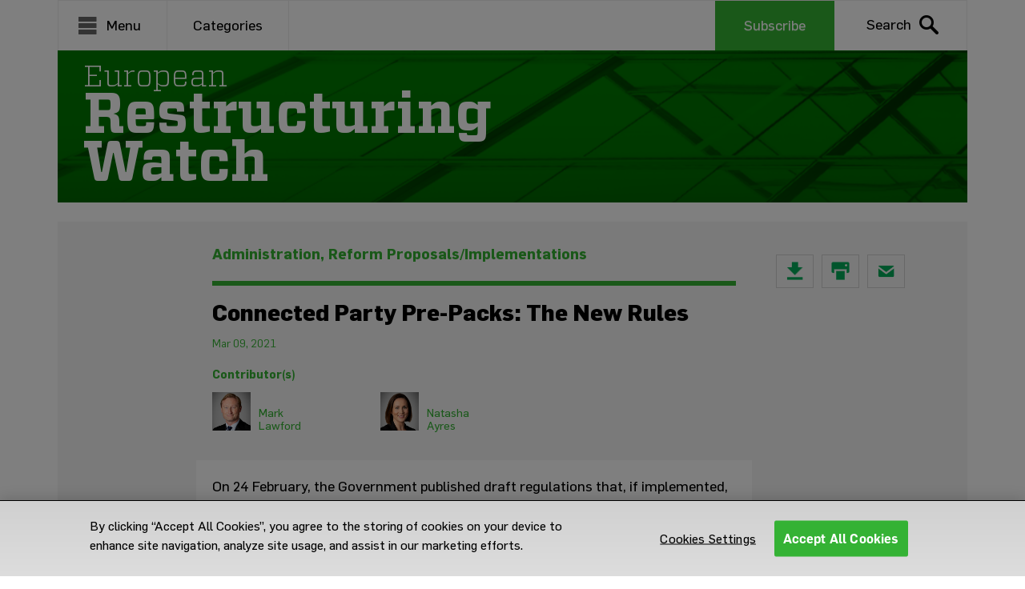

--- FILE ---
content_type: text/html; charset=UTF-8
request_url: https://eurorestructuring.weil.com/administration/connected-party-pre-packs-the-new-rules/
body_size: 14630
content:
<!DOCTYPE html>
<html lang="en-GB">
	<head>
		<!-- OneTrust Cookies Consent Notice start for eurorestructuring.weil.com -->
		<script type="text/javascript" src="https://cdn.cookielaw.org/consent/b5433bcc-e20c-4838-a9ae-3036b8aca3c5/OtAutoBlock.js" ></script>
		<script src="https://cdn.cookielaw.org/scripttemplates/otSDKStub.js"  type="text/javascript" charset="UTF-8" data-domain-script="b5433bcc-e20c-4838-a9ae-3036b8aca3c5" ></script>
		<script type="text/javascript">
			function OptanonWrapper() { }
		</script>
		<!-- OneTrust Cookies Consent Notice end for eurorestructuring.weil.com -->
		<meta charset="UTF-8">
		<meta name="viewport" content="width=device-width, initial-scale=1">
		<link rel="profile" href="http://gmpg.org/xfn/11">
		<meta name="google-site-verification" content="LeTu-mS2L-L3Wqli9YHGNGkJfimkMZ9WYQc8hXhlcmo" />
		<link rel="pingback" href="https://eurorestructuring.weil.com/xmlrpc.php">
		<meta name='robots' content='index, follow, max-image-preview:large, max-snippet:-1, max-video-preview:-1' />
	<style>img:is([sizes="auto" i], [sizes^="auto," i]) { contain-intrinsic-size: 3000px 1500px }</style>
	            <script type="text/javascript">
            //<![CDATA[
            var ajaxurl = 'https://eurorestructuring.weil.com/wp-admin/admin-ajax.php';
            //]]>
            </script>
        
	<!-- This site is optimized with the Yoast SEO plugin v25.0 - https://yoast.com/wordpress/plugins/seo/ -->
	<title>Connected Party Pre-Packs: The New Rules - European Restructuring Watch</title>
	<link rel="canonical" href="https://eurorestructuring.weil.com/administration/connected-party-pre-packs-the-new-rules/" />
	<meta property="og:locale" content="en_GB" />
	<meta property="og:type" content="article" />
	<meta property="og:title" content="Connected Party Pre-Packs: The New Rules - European Restructuring Watch" />
	<meta property="og:description" content="On 24 February, the Government published draft regulations that, if implemented, will impose new restrictions on pre-pack administration sales to connected parties. For all ‘substantial disposals’ (which will include ‘pre-pack’ sales) to connected parties, taking place within eight weeks of the administrators’ appointment, the administrators will either need creditor consent or a report from&nbsp; an" />
	<meta property="og:url" content="https://eurorestructuring.weil.com/administration/connected-party-pre-packs-the-new-rules/" />
	<meta property="og:site_name" content="European Restructuring Watch" />
	<meta property="article:published_time" content="2021-03-09T14:39:57+00:00" />
	<meta property="article:modified_time" content="2024-11-07T15:46:27+00:00" />
	<meta property="og:image" content="https://eurorestructuring.weil.com/wp-content/uploads/2021/06/200326_ERW-Blog_OG-Image_1200x675.jpg" />
	<meta property="og:image:width" content="1200" />
	<meta property="og:image:height" content="675" />
	<meta property="og:image:type" content="image/jpeg" />
	<meta name="author" content="Mark Lawford, Natasha Ayres" />
	<meta name="twitter:card" content="summary_large_image" />
	<meta name="twitter:label1" content="Written by" />
	<meta name="twitter:data1" content="Mark Lawford, Natasha Ayres" />
	<meta name="twitter:label2" content="Estimated reading time" />
	<meta name="twitter:data2" content="1 minute" />
	<script type="application/ld+json" class="yoast-schema-graph">{"@context":"https://schema.org","@graph":[{"@type":"WebPage","@id":"https://eurorestructuring.weil.com/administration/connected-party-pre-packs-the-new-rules/","url":"https://eurorestructuring.weil.com/administration/connected-party-pre-packs-the-new-rules/","name":"Connected Party Pre-Packs: The New Rules - European Restructuring Watch","isPartOf":{"@id":"https://eurorestructuring.weil.com/#website"},"datePublished":"2021-03-09T14:39:57+00:00","dateModified":"2024-11-07T15:46:27+00:00","author":{"@id":"https://eurorestructuring.weil.com/#/schema/person/842ef2d71b1f0bea1b82d58c91b607ec"},"breadcrumb":{"@id":"https://eurorestructuring.weil.com/administration/connected-party-pre-packs-the-new-rules/#breadcrumb"},"inLanguage":"en-GB","potentialAction":[{"@type":"ReadAction","target":["https://eurorestructuring.weil.com/administration/connected-party-pre-packs-the-new-rules/"]}]},{"@type":"BreadcrumbList","@id":"https://eurorestructuring.weil.com/administration/connected-party-pre-packs-the-new-rules/#breadcrumb","itemListElement":[{"@type":"ListItem","position":1,"name":"Home","item":"https://eurorestructuring.weil.com/"},{"@type":"ListItem","position":2,"name":"Connected Party Pre-Packs: The New Rules"}]},{"@type":"WebSite","@id":"https://eurorestructuring.weil.com/#website","url":"https://eurorestructuring.weil.com/","name":"European Restructuring Watch","description":"Latest thinking and trends in the European restructuring market","potentialAction":[{"@type":"SearchAction","target":{"@type":"EntryPoint","urlTemplate":"https://eurorestructuring.weil.com/?s={search_term_string}"},"query-input":{"@type":"PropertyValueSpecification","valueRequired":true,"valueName":"search_term_string"}}],"inLanguage":"en-GB"},{"@type":"Person","@id":"https://eurorestructuring.weil.com/#/schema/person/842ef2d71b1f0bea1b82d58c91b607ec","name":"Mark Lawford","image":{"@type":"ImageObject","inLanguage":"en-GB","@id":"https://eurorestructuring.weil.com/#/schema/person/image/c182121edb3c2e41a8bd04a7591d863a","url":"https://secure.gravatar.com/avatar/311d3326cabaa7cdb6cbbae1d367db94010056f69ded9b47b5dd2b1d830d7cf6?s=96&d=mm&r=g","contentUrl":"https://secure.gravatar.com/avatar/311d3326cabaa7cdb6cbbae1d367db94010056f69ded9b47b5dd2b1d830d7cf6?s=96&d=mm&r=g","caption":"Mark Lawford"},"description":"Phone: +44 20 7903 1050 mark.lawford@weil.com View Bio","url":"https://eurorestructuring.weil.com/contributor/mark-lawford"}]}</script>
	<!-- / Yoast SEO plugin. -->


<link rel='dns-prefetch' href='//ajax.googleapis.com' />
<link rel='dns-prefetch' href='//cdnjs.cloudflare.com' />
<script type="text/javascript">
/* <![CDATA[ */
window._wpemojiSettings = {"baseUrl":"https:\/\/s.w.org\/images\/core\/emoji\/16.0.1\/72x72\/","ext":".png","svgUrl":"https:\/\/s.w.org\/images\/core\/emoji\/16.0.1\/svg\/","svgExt":".svg","source":{"concatemoji":"https:\/\/eurorestructuring.weil.com\/wp-includes\/js\/wp-emoji-release.min.js"}};
/*! This file is auto-generated */
!function(s,n){var o,i,e;function c(e){try{var t={supportTests:e,timestamp:(new Date).valueOf()};sessionStorage.setItem(o,JSON.stringify(t))}catch(e){}}function p(e,t,n){e.clearRect(0,0,e.canvas.width,e.canvas.height),e.fillText(t,0,0);var t=new Uint32Array(e.getImageData(0,0,e.canvas.width,e.canvas.height).data),a=(e.clearRect(0,0,e.canvas.width,e.canvas.height),e.fillText(n,0,0),new Uint32Array(e.getImageData(0,0,e.canvas.width,e.canvas.height).data));return t.every(function(e,t){return e===a[t]})}function u(e,t){e.clearRect(0,0,e.canvas.width,e.canvas.height),e.fillText(t,0,0);for(var n=e.getImageData(16,16,1,1),a=0;a<n.data.length;a++)if(0!==n.data[a])return!1;return!0}function f(e,t,n,a){switch(t){case"flag":return n(e,"\ud83c\udff3\ufe0f\u200d\u26a7\ufe0f","\ud83c\udff3\ufe0f\u200b\u26a7\ufe0f")?!1:!n(e,"\ud83c\udde8\ud83c\uddf6","\ud83c\udde8\u200b\ud83c\uddf6")&&!n(e,"\ud83c\udff4\udb40\udc67\udb40\udc62\udb40\udc65\udb40\udc6e\udb40\udc67\udb40\udc7f","\ud83c\udff4\u200b\udb40\udc67\u200b\udb40\udc62\u200b\udb40\udc65\u200b\udb40\udc6e\u200b\udb40\udc67\u200b\udb40\udc7f");case"emoji":return!a(e,"\ud83e\udedf")}return!1}function g(e,t,n,a){var r="undefined"!=typeof WorkerGlobalScope&&self instanceof WorkerGlobalScope?new OffscreenCanvas(300,150):s.createElement("canvas"),o=r.getContext("2d",{willReadFrequently:!0}),i=(o.textBaseline="top",o.font="600 32px Arial",{});return e.forEach(function(e){i[e]=t(o,e,n,a)}),i}function t(e){var t=s.createElement("script");t.src=e,t.defer=!0,s.head.appendChild(t)}"undefined"!=typeof Promise&&(o="wpEmojiSettingsSupports",i=["flag","emoji"],n.supports={everything:!0,everythingExceptFlag:!0},e=new Promise(function(e){s.addEventListener("DOMContentLoaded",e,{once:!0})}),new Promise(function(t){var n=function(){try{var e=JSON.parse(sessionStorage.getItem(o));if("object"==typeof e&&"number"==typeof e.timestamp&&(new Date).valueOf()<e.timestamp+604800&&"object"==typeof e.supportTests)return e.supportTests}catch(e){}return null}();if(!n){if("undefined"!=typeof Worker&&"undefined"!=typeof OffscreenCanvas&&"undefined"!=typeof URL&&URL.createObjectURL&&"undefined"!=typeof Blob)try{var e="postMessage("+g.toString()+"("+[JSON.stringify(i),f.toString(),p.toString(),u.toString()].join(",")+"));",a=new Blob([e],{type:"text/javascript"}),r=new Worker(URL.createObjectURL(a),{name:"wpTestEmojiSupports"});return void(r.onmessage=function(e){c(n=e.data),r.terminate(),t(n)})}catch(e){}c(n=g(i,f,p,u))}t(n)}).then(function(e){for(var t in e)n.supports[t]=e[t],n.supports.everything=n.supports.everything&&n.supports[t],"flag"!==t&&(n.supports.everythingExceptFlag=n.supports.everythingExceptFlag&&n.supports[t]);n.supports.everythingExceptFlag=n.supports.everythingExceptFlag&&!n.supports.flag,n.DOMReady=!1,n.readyCallback=function(){n.DOMReady=!0}}).then(function(){return e}).then(function(){var e;n.supports.everything||(n.readyCallback(),(e=n.source||{}).concatemoji?t(e.concatemoji):e.wpemoji&&e.twemoji&&(t(e.twemoji),t(e.wpemoji)))}))}((window,document),window._wpemojiSettings);
/* ]]> */
</script>
		<style>
			#author_profile {
				clear: left; 
		}
		</style>
	<link rel='stylesheet' id='footenote_css-css' href='https://eurorestructuring.weil.com/wp-content/plugins/jquery-hover-footnotes/footnote-voodoo.css' type='text/css' media='all' />
<style id='wp-emoji-styles-inline-css' type='text/css'>

	img.wp-smiley, img.emoji {
		display: inline !important;
		border: none !important;
		box-shadow: none !important;
		height: 1em !important;
		width: 1em !important;
		margin: 0 0.07em !important;
		vertical-align: -0.1em !important;
		background: none !important;
		padding: 0 !important;
	}
</style>
<link rel='stylesheet' id='wp-block-library-css' href='https://eurorestructuring.weil.com/wp-includes/css/dist/block-library/style.min.css' type='text/css' media='all' />
<style id='classic-theme-styles-inline-css' type='text/css'>
/*! This file is auto-generated */
.wp-block-button__link{color:#fff;background-color:#32373c;border-radius:9999px;box-shadow:none;text-decoration:none;padding:calc(.667em + 2px) calc(1.333em + 2px);font-size:1.125em}.wp-block-file__button{background:#32373c;color:#fff;text-decoration:none}
</style>
<style id='co-authors-plus-coauthors-style-inline-css' type='text/css'>
.wp-block-co-authors-plus-coauthors.is-layout-flow [class*=wp-block-co-authors-plus]{display:inline}

</style>
<style id='co-authors-plus-avatar-style-inline-css' type='text/css'>
.wp-block-co-authors-plus-avatar :where(img){height:auto;max-width:100%;vertical-align:bottom}.wp-block-co-authors-plus-coauthors.is-layout-flow .wp-block-co-authors-plus-avatar :where(img){vertical-align:middle}.wp-block-co-authors-plus-avatar:is(.alignleft,.alignright){display:table}.wp-block-co-authors-plus-avatar.aligncenter{display:table;margin-inline:auto}

</style>
<style id='co-authors-plus-image-style-inline-css' type='text/css'>
.wp-block-co-authors-plus-image{margin-bottom:0}.wp-block-co-authors-plus-image :where(img){height:auto;max-width:100%;vertical-align:bottom}.wp-block-co-authors-plus-coauthors.is-layout-flow .wp-block-co-authors-plus-image :where(img){vertical-align:middle}.wp-block-co-authors-plus-image:is(.alignfull,.alignwide) :where(img){width:100%}.wp-block-co-authors-plus-image:is(.alignleft,.alignright){display:table}.wp-block-co-authors-plus-image.aligncenter{display:table;margin-inline:auto}

</style>
<style id='global-styles-inline-css' type='text/css'>
:root{--wp--preset--aspect-ratio--square: 1;--wp--preset--aspect-ratio--4-3: 4/3;--wp--preset--aspect-ratio--3-4: 3/4;--wp--preset--aspect-ratio--3-2: 3/2;--wp--preset--aspect-ratio--2-3: 2/3;--wp--preset--aspect-ratio--16-9: 16/9;--wp--preset--aspect-ratio--9-16: 9/16;--wp--preset--color--black: #000000;--wp--preset--color--cyan-bluish-gray: #abb8c3;--wp--preset--color--white: #ffffff;--wp--preset--color--pale-pink: #f78da7;--wp--preset--color--vivid-red: #cf2e2e;--wp--preset--color--luminous-vivid-orange: #ff6900;--wp--preset--color--luminous-vivid-amber: #fcb900;--wp--preset--color--light-green-cyan: #7bdcb5;--wp--preset--color--vivid-green-cyan: #00d084;--wp--preset--color--pale-cyan-blue: #8ed1fc;--wp--preset--color--vivid-cyan-blue: #0693e3;--wp--preset--color--vivid-purple: #9b51e0;--wp--preset--gradient--vivid-cyan-blue-to-vivid-purple: linear-gradient(135deg,rgba(6,147,227,1) 0%,rgb(155,81,224) 100%);--wp--preset--gradient--light-green-cyan-to-vivid-green-cyan: linear-gradient(135deg,rgb(122,220,180) 0%,rgb(0,208,130) 100%);--wp--preset--gradient--luminous-vivid-amber-to-luminous-vivid-orange: linear-gradient(135deg,rgba(252,185,0,1) 0%,rgba(255,105,0,1) 100%);--wp--preset--gradient--luminous-vivid-orange-to-vivid-red: linear-gradient(135deg,rgba(255,105,0,1) 0%,rgb(207,46,46) 100%);--wp--preset--gradient--very-light-gray-to-cyan-bluish-gray: linear-gradient(135deg,rgb(238,238,238) 0%,rgb(169,184,195) 100%);--wp--preset--gradient--cool-to-warm-spectrum: linear-gradient(135deg,rgb(74,234,220) 0%,rgb(151,120,209) 20%,rgb(207,42,186) 40%,rgb(238,44,130) 60%,rgb(251,105,98) 80%,rgb(254,248,76) 100%);--wp--preset--gradient--blush-light-purple: linear-gradient(135deg,rgb(255,206,236) 0%,rgb(152,150,240) 100%);--wp--preset--gradient--blush-bordeaux: linear-gradient(135deg,rgb(254,205,165) 0%,rgb(254,45,45) 50%,rgb(107,0,62) 100%);--wp--preset--gradient--luminous-dusk: linear-gradient(135deg,rgb(255,203,112) 0%,rgb(199,81,192) 50%,rgb(65,88,208) 100%);--wp--preset--gradient--pale-ocean: linear-gradient(135deg,rgb(255,245,203) 0%,rgb(182,227,212) 50%,rgb(51,167,181) 100%);--wp--preset--gradient--electric-grass: linear-gradient(135deg,rgb(202,248,128) 0%,rgb(113,206,126) 100%);--wp--preset--gradient--midnight: linear-gradient(135deg,rgb(2,3,129) 0%,rgb(40,116,252) 100%);--wp--preset--font-size--small: 13px;--wp--preset--font-size--medium: 20px;--wp--preset--font-size--large: 36px;--wp--preset--font-size--x-large: 42px;--wp--preset--spacing--20: 0.44rem;--wp--preset--spacing--30: 0.67rem;--wp--preset--spacing--40: 1rem;--wp--preset--spacing--50: 1.5rem;--wp--preset--spacing--60: 2.25rem;--wp--preset--spacing--70: 3.38rem;--wp--preset--spacing--80: 5.06rem;--wp--preset--shadow--natural: 6px 6px 9px rgba(0, 0, 0, 0.2);--wp--preset--shadow--deep: 12px 12px 50px rgba(0, 0, 0, 0.4);--wp--preset--shadow--sharp: 6px 6px 0px rgba(0, 0, 0, 0.2);--wp--preset--shadow--outlined: 6px 6px 0px -3px rgba(255, 255, 255, 1), 6px 6px rgba(0, 0, 0, 1);--wp--preset--shadow--crisp: 6px 6px 0px rgba(0, 0, 0, 1);}:where(.is-layout-flex){gap: 0.5em;}:where(.is-layout-grid){gap: 0.5em;}body .is-layout-flex{display: flex;}.is-layout-flex{flex-wrap: wrap;align-items: center;}.is-layout-flex > :is(*, div){margin: 0;}body .is-layout-grid{display: grid;}.is-layout-grid > :is(*, div){margin: 0;}:where(.wp-block-columns.is-layout-flex){gap: 2em;}:where(.wp-block-columns.is-layout-grid){gap: 2em;}:where(.wp-block-post-template.is-layout-flex){gap: 1.25em;}:where(.wp-block-post-template.is-layout-grid){gap: 1.25em;}.has-black-color{color: var(--wp--preset--color--black) !important;}.has-cyan-bluish-gray-color{color: var(--wp--preset--color--cyan-bluish-gray) !important;}.has-white-color{color: var(--wp--preset--color--white) !important;}.has-pale-pink-color{color: var(--wp--preset--color--pale-pink) !important;}.has-vivid-red-color{color: var(--wp--preset--color--vivid-red) !important;}.has-luminous-vivid-orange-color{color: var(--wp--preset--color--luminous-vivid-orange) !important;}.has-luminous-vivid-amber-color{color: var(--wp--preset--color--luminous-vivid-amber) !important;}.has-light-green-cyan-color{color: var(--wp--preset--color--light-green-cyan) !important;}.has-vivid-green-cyan-color{color: var(--wp--preset--color--vivid-green-cyan) !important;}.has-pale-cyan-blue-color{color: var(--wp--preset--color--pale-cyan-blue) !important;}.has-vivid-cyan-blue-color{color: var(--wp--preset--color--vivid-cyan-blue) !important;}.has-vivid-purple-color{color: var(--wp--preset--color--vivid-purple) !important;}.has-black-background-color{background-color: var(--wp--preset--color--black) !important;}.has-cyan-bluish-gray-background-color{background-color: var(--wp--preset--color--cyan-bluish-gray) !important;}.has-white-background-color{background-color: var(--wp--preset--color--white) !important;}.has-pale-pink-background-color{background-color: var(--wp--preset--color--pale-pink) !important;}.has-vivid-red-background-color{background-color: var(--wp--preset--color--vivid-red) !important;}.has-luminous-vivid-orange-background-color{background-color: var(--wp--preset--color--luminous-vivid-orange) !important;}.has-luminous-vivid-amber-background-color{background-color: var(--wp--preset--color--luminous-vivid-amber) !important;}.has-light-green-cyan-background-color{background-color: var(--wp--preset--color--light-green-cyan) !important;}.has-vivid-green-cyan-background-color{background-color: var(--wp--preset--color--vivid-green-cyan) !important;}.has-pale-cyan-blue-background-color{background-color: var(--wp--preset--color--pale-cyan-blue) !important;}.has-vivid-cyan-blue-background-color{background-color: var(--wp--preset--color--vivid-cyan-blue) !important;}.has-vivid-purple-background-color{background-color: var(--wp--preset--color--vivid-purple) !important;}.has-black-border-color{border-color: var(--wp--preset--color--black) !important;}.has-cyan-bluish-gray-border-color{border-color: var(--wp--preset--color--cyan-bluish-gray) !important;}.has-white-border-color{border-color: var(--wp--preset--color--white) !important;}.has-pale-pink-border-color{border-color: var(--wp--preset--color--pale-pink) !important;}.has-vivid-red-border-color{border-color: var(--wp--preset--color--vivid-red) !important;}.has-luminous-vivid-orange-border-color{border-color: var(--wp--preset--color--luminous-vivid-orange) !important;}.has-luminous-vivid-amber-border-color{border-color: var(--wp--preset--color--luminous-vivid-amber) !important;}.has-light-green-cyan-border-color{border-color: var(--wp--preset--color--light-green-cyan) !important;}.has-vivid-green-cyan-border-color{border-color: var(--wp--preset--color--vivid-green-cyan) !important;}.has-pale-cyan-blue-border-color{border-color: var(--wp--preset--color--pale-cyan-blue) !important;}.has-vivid-cyan-blue-border-color{border-color: var(--wp--preset--color--vivid-cyan-blue) !important;}.has-vivid-purple-border-color{border-color: var(--wp--preset--color--vivid-purple) !important;}.has-vivid-cyan-blue-to-vivid-purple-gradient-background{background: var(--wp--preset--gradient--vivid-cyan-blue-to-vivid-purple) !important;}.has-light-green-cyan-to-vivid-green-cyan-gradient-background{background: var(--wp--preset--gradient--light-green-cyan-to-vivid-green-cyan) !important;}.has-luminous-vivid-amber-to-luminous-vivid-orange-gradient-background{background: var(--wp--preset--gradient--luminous-vivid-amber-to-luminous-vivid-orange) !important;}.has-luminous-vivid-orange-to-vivid-red-gradient-background{background: var(--wp--preset--gradient--luminous-vivid-orange-to-vivid-red) !important;}.has-very-light-gray-to-cyan-bluish-gray-gradient-background{background: var(--wp--preset--gradient--very-light-gray-to-cyan-bluish-gray) !important;}.has-cool-to-warm-spectrum-gradient-background{background: var(--wp--preset--gradient--cool-to-warm-spectrum) !important;}.has-blush-light-purple-gradient-background{background: var(--wp--preset--gradient--blush-light-purple) !important;}.has-blush-bordeaux-gradient-background{background: var(--wp--preset--gradient--blush-bordeaux) !important;}.has-luminous-dusk-gradient-background{background: var(--wp--preset--gradient--luminous-dusk) !important;}.has-pale-ocean-gradient-background{background: var(--wp--preset--gradient--pale-ocean) !important;}.has-electric-grass-gradient-background{background: var(--wp--preset--gradient--electric-grass) !important;}.has-midnight-gradient-background{background: var(--wp--preset--gradient--midnight) !important;}.has-small-font-size{font-size: var(--wp--preset--font-size--small) !important;}.has-medium-font-size{font-size: var(--wp--preset--font-size--medium) !important;}.has-large-font-size{font-size: var(--wp--preset--font-size--large) !important;}.has-x-large-font-size{font-size: var(--wp--preset--font-size--x-large) !important;}
:where(.wp-block-post-template.is-layout-flex){gap: 1.25em;}:where(.wp-block-post-template.is-layout-grid){gap: 1.25em;}
:where(.wp-block-columns.is-layout-flex){gap: 2em;}:where(.wp-block-columns.is-layout-grid){gap: 2em;}
:root :where(.wp-block-pullquote){font-size: 1.5em;line-height: 1.6;}
</style>
<link rel='stylesheet' id='contact-form-7-css' href='https://eurorestructuring.weil.com/wp-content/plugins/contact-form-7/includes/css/styles.css' type='text/css' media='all' />
<style id='contact-form-7-inline-css' type='text/css'>
.wpcf7 .wpcf7-recaptcha iframe {margin-bottom: 0;}.wpcf7 .wpcf7-recaptcha[data-align="center"] > div {margin: 0 auto;}.wpcf7 .wpcf7-recaptcha[data-align="right"] > div {margin: 0 0 0 auto;}
</style>
<link rel='stylesheet' id='save-as-pdf-pdfcrowd-css' href='https://eurorestructuring.weil.com/wp-content/plugins/save-as-pdf-by-pdfcrowd/public/css/save-as-pdf-pdfcrowd-public.css' type='text/css' media='all' />
<link rel='stylesheet' id='save-as-pdf-pdfcrowdindicators-css' href='https://eurorestructuring.weil.com/wp-content/plugins/save-as-pdf-by-pdfcrowd/public/css/save-as-pdf-pdfcrowd-indicators.css' type='text/css' media='all' />
<link rel='stylesheet' id='save-as-pdf-pdfcrowdcomponents-css' href='https://eurorestructuring.weil.com/wp-content/plugins/save-as-pdf-by-pdfcrowd/public/css/save-as-pdf-pdfcrowd-components.css' type='text/css' media='all' />
<link rel='stylesheet' id='Print-style-css' href='https://eurorestructuring.weil.com/wp-content/themes/bfr/css/print.css' type='text/css' media='all' />
<link rel='stylesheet' id='style-css' href='https://eurorestructuring.weil.com/wp-content/themes/bfr/style.css' type='text/css' media='all' />
<link rel='stylesheet' id='Weil-style-css' href='https://eurorestructuring.weil.com/wp-content/themes/bfr/css/sass/style.css' type='text/css' media='all' />
<link rel='stylesheet' id='font-awesome-css' href='https://cdnjs.cloudflare.com/ajax/libs/font-awesome/4.7.0/css/font-awesome.min.css' type='text/css' media='all' />
<script type="text/javascript" src="https://eurorestructuring.weil.com/wp-includes/js/jquery/jquery.min.js" id="jquery-core-js"></script>
<script type="text/javascript" src="https://eurorestructuring.weil.com/wp-includes/js/jquery/jquery-migrate.min.js" id="jquery-migrate-js"></script>
<script type="text/javascript" src="https://eurorestructuring.weil.com/wp-content/plugins/jquery-hover-footnotes/footnote-voodoo.js" id="footenote_js-js"></script>
<script type="text/javascript" src="https://eurorestructuring.weil.com/wp-includes/js/underscore.min.js" id="underscore-js"></script>
<script type="text/javascript" src="https://eurorestructuring.weil.com/wp-content/plugins/save-as-pdf-by-pdfcrowd/public/js/save-as-pdf-pdfcrowd-public.js" id="save-as-pdf-pdfcrowd-js"></script>
<script type="text/javascript" src="https://eurorestructuring.weil.com/wp-content/plugins/save-as-pdf-by-pdfcrowd/public/js/save-as-pdf-pdfcrowd-indicators.js" id="save-as-pdf-pdfcrowdindicators-js"></script>
<script type="text/javascript" id="save-as-pdf-pdfcrowdcomponents-js-extra">
/* <![CDATA[ */
var save_as_pdf_pdfcrowd_i18n = {"email_success":"Email with PDF has been sent.","email_fail":"Error occurred.","email_prompt":"Enter your email:","ok":"Ok","cancel":"Cancel"};
/* ]]> */
</script>
<script type="text/javascript" src="https://eurorestructuring.weil.com/wp-content/plugins/save-as-pdf-by-pdfcrowd/public/js/save-as-pdf-pdfcrowd-components.js" id="save-as-pdf-pdfcrowdcomponents-js"></script>
<script type="text/javascript" src="https://ajax.googleapis.com/ajax/libs/jquery/3.4.1/jquery.min.js" id="jQuery-js"></script>
<script type="text/javascript" src="https://eurorestructuring.weil.com/wp-content/themes/bfr/js/script.js" id="weil-scripts-js"></script>
<script type="text/javascript" src="https://eurorestructuring.weil.com/wp-content/themes/bfr/js/bootstrap.min.js" id="Bootstrap Js-js"></script>
<link rel="https://api.w.org/" href="https://eurorestructuring.weil.com/wp-json/" /><link rel="alternate" title="JSON" type="application/json" href="https://eurorestructuring.weil.com/wp-json/wp/v2/posts/1614" /><link rel="EditURI" type="application/rsd+xml" title="RSD" href="https://eurorestructuring.weil.com/xmlrpc.php?rsd" />
<link rel='shortlink' href='https://eurorestructuring.weil.com/?p=1614' />
<link rel="alternate" title="oEmbed (JSON)" type="application/json+oembed" href="https://eurorestructuring.weil.com/wp-json/oembed/1.0/embed?url=https%3A%2F%2Feurorestructuring.weil.com%2Fadministration%2Fconnected-party-pre-packs-the-new-rules%2F" />
<link rel="alternate" title="oEmbed (XML)" type="text/xml+oembed" href="https://eurorestructuring.weil.com/wp-json/oembed/1.0/embed?url=https%3A%2F%2Feurorestructuring.weil.com%2Fadministration%2Fconnected-party-pre-packs-the-new-rules%2F&#038;format=xml" />
		<!-- Google Tag Manager -->
		<script>(function(w,d,s,l,i){w[l]=w[l]||[];w[l].push({'gtm.start':
															  new Date().getTime(),event:'gtm.js'});var f=d.getElementsByTagName(s)[0],
				j=d.createElement(s),dl=l!='dataLayer'?'&l='+l:'';j.async=true;j.src=
					'https://www.googletagmanager.com/gtm.js?id='+i+dl;f.parentNode.insertBefore(j,f);
									})(window,document,'script','dataLayer','GTM-55TP6Z5');</script>
		<!-- End Google Tag Manager -->
	</head>
	<body class="wp-singular post-template-default single single-post postid-1614 single-format-standard wp-theme-bfr f-basic black-text" >
		<!-- Google Tag Manager (noscript) -->
		<noscript><iframe src="https://www.googletagmanager.com/ns.html?id=GTM-55TP6Z5"
						  height="0" width="0" style="display:none;visibility:hidden"></iframe></noscript>
		<!-- End Google Tag Manager (noscript) -->
		<div id="side_nav">
						<ul id="menu-mobile-menu" class="side_nav-menu"><li id="menu-item-1645" class="f-bold menu-item menu-item-type-custom menu-item-object-custom menu-item-1645"><a href="/">Home</a></li>
<li id="menu-item-1688" class="f-bold menu-item menu-item-type-custom menu-item-object-custom menu-item-has-children menu-item-1688"><a href="#sub-menu">Categories</a>
<ul class="sub-menu">
	<li id="menu-item-1689" class="menu-item menu-item-type-taxonomy menu-item-object-category current-post-ancestor current-menu-parent current-post-parent menu-item-1689"><a href="https://eurorestructuring.weil.com/category/administration/">Administration</a></li>
	<li id="menu-item-1690" class="menu-item menu-item-type-taxonomy menu-item-object-category menu-item-1690"><a href="https://eurorestructuring.weil.com/category/chapter-11/">Chapter 11</a></li>
	<li id="menu-item-1691" class="menu-item menu-item-type-taxonomy menu-item-object-category menu-item-1691"><a href="https://eurorestructuring.weil.com/category/contractual-interpretation/">Contractual Interpretation</a></li>
	<li id="menu-item-1692" class="menu-item menu-item-type-taxonomy menu-item-object-category menu-item-1692"><a href="https://eurorestructuring.weil.com/category/cross-border/">Cross-border</a></li>
	<li id="menu-item-1693" class="menu-item menu-item-type-taxonomy menu-item-object-category menu-item-1693"><a href="https://eurorestructuring.weil.com/category/ec-insolvency-regulation/">EC Insolvency Regulation</a></li>
	<li id="menu-item-1694" class="menu-item menu-item-type-taxonomy menu-item-object-category menu-item-1694"><a href="https://eurorestructuring.weil.com/category/ec-restructuring/">EC Restructuring</a></li>
	<li id="menu-item-1695" class="menu-item menu-item-type-taxonomy menu-item-object-category menu-item-1695"><a href="https://eurorestructuring.weil.com/category/employment/">Employment</a></li>
	<li id="menu-item-1696" class="menu-item menu-item-type-taxonomy menu-item-object-category menu-item-1696"><a href="https://eurorestructuring.weil.com/category/financial-institutions/">Financial Institutions</a></li>
	<li id="menu-item-1697" class="menu-item menu-item-type-taxonomy menu-item-object-category menu-item-1697"><a href="https://eurorestructuring.weil.com/category/financial-regulatory/">Financial Regulatory</a></li>
	<li id="menu-item-1698" class="menu-item menu-item-type-taxonomy menu-item-object-category menu-item-1698"><a href="https://eurorestructuring.weil.com/category/french-restructuring/">French Restructuring</a></li>
	<li id="menu-item-1699" class="menu-item menu-item-type-taxonomy menu-item-object-category menu-item-1699"><a href="https://eurorestructuring.weil.com/category/german-restructuring/">German Restructuring</a></li>
	<li id="menu-item-1700" class="menu-item menu-item-type-taxonomy menu-item-object-category menu-item-1700"><a href="https://eurorestructuring.weil.com/category/insolvency-tests-triggers/">Insolvency Tests &amp; Triggers</a></li>
	<li id="menu-item-1701" class="menu-item menu-item-type-taxonomy menu-item-object-category menu-item-1701"><a href="https://eurorestructuring.weil.com/category/intercreditor-issues/">Intercreditor Issues</a></li>
	<li id="menu-item-1702" class="menu-item menu-item-type-taxonomy menu-item-object-category menu-item-1702"><a href="https://eurorestructuring.weil.com/category/overseas-jurisdiction/">Overseas jurisdiction</a></li>
	<li id="menu-item-1703" class="menu-item menu-item-type-taxonomy menu-item-object-category menu-item-1703"><a href="https://eurorestructuring.weil.com/category/pensions/">Pensions</a></li>
	<li id="menu-item-1704" class="menu-item menu-item-type-taxonomy menu-item-object-category menu-item-1704"><a href="https://eurorestructuring.weil.com/category/reform-proposals-implementations/">Reform Proposals/Implementations</a></li>
	<li id="menu-item-1705" class="menu-item menu-item-type-taxonomy menu-item-object-category menu-item-1705"><a href="https://eurorestructuring.weil.com/category/schemes-of-arrangement/">Schemes of Arrangement</a></li>
	<li id="menu-item-1706" class="menu-item menu-item-type-taxonomy menu-item-object-category menu-item-1706"><a href="https://eurorestructuring.weil.com/category/sovereign-debt/">Sovereign Debt</a></li>
	<li id="menu-item-1707" class="menu-item menu-item-type-taxonomy menu-item-object-category menu-item-1707"><a href="https://eurorestructuring.weil.com/category/summaries/">Summaries</a></li>
</ul>
</li>
<li id="menu-item-1646" class="f-bold menu-item menu-item-type-post_type menu-item-object-page menu-item-1646"><a href="https://eurorestructuring.weil.com/contributors/">Contributors</a></li>
<li id="menu-item-1647" class="f-bold menu-item menu-item-type-post_type menu-item-object-page menu-item-1647"><a href="https://eurorestructuring.weil.com/the-team/">The Team</a></li>
<li id="menu-item-1648" class="f-bold menu-item menu-item-type-post_type menu-item-object-page menu-item-1648"><a href="https://eurorestructuring.weil.com/about-us/">About Us</a></li>
<li id="menu-item-1649" class="menu-item menu-item-type-post_type menu-item-object-page menu-item-1649"><a href="https://eurorestructuring.weil.com/contact-us/">Contact Us</a></li>
<li id="menu-item-1650" class="menu-item menu-item-type-post_type menu-item-object-page menu-item-1650"><a href="https://eurorestructuring.weil.com/regulatory-information/">Regulatory Information</a></li>
<li id="menu-item-1652" class="menu-item menu-item-type-custom menu-item-object-custom menu-item-1652"><a target="_blank" href="https://www.weil.com/about-weil/privacy-policy">Privacy Policy – Global</a></li>
<li id="menu-item-1651" class="menu-item menu-item-type-custom menu-item-object-custom menu-item-1651"><a target="_blank" href="https://www.weil.com/about-weil/privacy-policy-eu">Privacy Policy – EU</a></li>
</ul>				
			<div class="nav-menu-social-icons">
												<div class="subscribe">
					<a href="https://wgm.weil.com/6/7/forms/blog--european-restructuring-watch-subscription.asp" target="_blank" data-style="subscribe" class="subscribe_tracking_header">Subscribe</a>
				</div>
			</div>
		</div>
		<div id="side_nav_wrapper">

			<header id="pageHeader" class="innerpages">
				<div class="print_style" style="border-bottom:1px solid #34B233;">
					<div class="print_left">
											</div>
					<div class="logo">
						<img class="ignore-lazyload" src="https://eurorestructuring.weil.com/wp-content/themes/bfr/src/weil-img.png">
					</div>                                                  
				</div> 
				<div class="container">
					<div>
						<nav id="weil-navbar" class="navbar navbar-default" data-spy="affix" data-offset-top="61">
							<div class="container relative">
								<section class="m-navsearch grey1-text f-book gradient-top container">
									<div class="m-search-innerwrap">
										<div class="closesearch">
											<span class="ss-icon">close</span>
										</div>
										<div class="searchlabel grey1-text text-20 ">Enter your search terms(s)</div>
										<div class="topnav search">
											<form action="https://eurorestructuring.weil.com" method="GET" onsubmit="return $(this).find('#txtSearch').val().length >= 3 ? true : false;"> 
												<div class="input-group">
													<input type="text" class="form-control black-text" placeholder="Search" id="txtSearch" name="s">
													<div class="input-group-btn">
														<button class="btn green" type="submit">
															<span class="ss-icon white-text">search</span>
														</button>
													</div>
												</div>
											</form>
										</div>
									</div>
								</section>
							</div>
							<div class="navbar-header not-home visible-xs" style="background:url(https://eurorestructuring.weil.com/wp-content/uploads/2020/09/cropped-200317_ERW_Blog_Bnnrs_v2-3-1.png); background-position: center center; background-size: cover;">
								<div class="d-table">
									<a class="shiftnav-toggle d-table-cell text-center" data-shiftnav-target="shiftnav-main">
										<span class="ss-icon white-text">rows</span>
									</a>
									<a class="search-icon d-table-cell text-center">
										<span class="ss-icon">search</span>
									</a>
									<a href="https://eurorestructuring.weil.com" class='d-table-cell text-left'>
										<span class="v-bold white-text text-30">
											European Restructuring
										</span>
									</a>
								</div>
								<section class="m-navsearch grey1-text f-book gradient-top container">
									<div class="closesearch">
										<span class="ss-icon">close</span>
									</div>
									<div class="searchlabel grey1-text text-20 ">Enter your search terms(s)</div>
									<div class="topnav search">
										<form action="https://eurorestructuring.weil.com" method="GET" onsubmit="return $(this).find('#txtSearch').val().length > 3 ? true : false;"> 
											<div class="input-group">
												<input type="text" class="form-control black-text" placeholder="" id="txtSearch" name="s">
												<div class="input-group-btn">
													<button class="btn green" type="submit">
														<span class="ss-icon white-text">search</span>
													</button>
												</div>
											</div>
										</form>
									</div>
									<div class="tiopics tags-list">
										<h3 class="text-18 grey2-text">Recent Tags</h3>
																			</div>
								</section>
							</div>
							<div class="collapse navbar-collapse" id="navbar">
								<ul class="nav navbar-nav">
									<li class="dropdown">
										<a href="#" class="dropdown-toggle" data-toggle="dropdown" role="button" aria-haspopup="true" aria-expanded="false">
											<span class="ss-icon text-20">rows</span> Menu</a>
																				<ul id="menu-main-menu" class="dropdown-menu"><li class=" f-bold menu-item menu-item-type-custom menu-item-object-custom"><a target="" href="/">Home</a></li></li>
<li class=" f-bold menu-item menu-item-type-post_type menu-item-object-page"><a target="" href="https://eurorestructuring.weil.com/contributors/">Contributors</a></li></li>
<li class=" f-bold menu-item menu-item-type-post_type menu-item-object-page"><a target="" href="https://eurorestructuring.weil.com/the-team/">The Team</a></li></li>
<li class=" f-bold menu-item menu-item-type-post_type menu-item-object-page"><a target="" href="https://eurorestructuring.weil.com/about-us/">About Us</a></li></li>
<li role="separator" class="divider"></li></li>
<li class="  menu-item menu-item-type-post_type menu-item-object-page"><a target="" href="https://eurorestructuring.weil.com/contact-us/">Contact Us</a></li></li>
<li class="  menu-item menu-item-type-post_type menu-item-object-page"><a target="" href="https://eurorestructuring.weil.com/regulatory-information/">Regulatory Information</a></li></li>
<li class="  menu-item menu-item-type-custom menu-item-object-custom"><a target="_blank" href="https://www.weil.com/about-weil/privacy-policy">Privacy Policy – Global</a></li></li>
<li class="  menu-item menu-item-type-custom menu-item-object-custom"><a target="_blank" href="http://www.weil.com/about-weil/privacy-policy-eu">Privacy Policy – EU</a></li></li>
</ul>																			</li>
																		<li>
										<a data-toggle="dropdown" role="button" aria-haspopup="true" aria-expanded="false">
											Categories</a>
										<ul id="menu-categories" class="dropdown-menu"><li class="  menu-item menu-item-type-taxonomy menu-item-object-category current-post-ancestor current-menu-parent current-post-parent"><a target="" href="https://eurorestructuring.weil.com/category/administration/">Administration</a></li></li>
<li class="  menu-item menu-item-type-taxonomy menu-item-object-category"><a target="" href="https://eurorestructuring.weil.com/category/chapter-11/">Chapter 11</a></li></li>
<li class="  menu-item menu-item-type-taxonomy menu-item-object-category"><a target="" href="https://eurorestructuring.weil.com/category/contractual-interpretation/">Contractual Interpretation</a></li></li>
<li class="  menu-item menu-item-type-taxonomy menu-item-object-category"><a target="" href="https://eurorestructuring.weil.com/category/cross-border/">Cross-border</a></li></li>
<li class="  menu-item menu-item-type-taxonomy menu-item-object-category"><a target="" href="https://eurorestructuring.weil.com/category/ec-insolvency-regulation/">EC Insolvency Regulation</a></li></li>
<li class="  menu-item menu-item-type-taxonomy menu-item-object-category"><a target="" href="https://eurorestructuring.weil.com/category/ec-restructuring/">EC Restructuring</a></li></li>
<li class="  menu-item menu-item-type-taxonomy menu-item-object-category"><a target="" href="https://eurorestructuring.weil.com/category/employment/">Employment</a></li></li>
<li class="  menu-item menu-item-type-taxonomy menu-item-object-category"><a target="" href="https://eurorestructuring.weil.com/category/financial-institutions/">Financial Institutions</a></li></li>
<li class="  menu-item menu-item-type-taxonomy menu-item-object-category"><a target="" href="https://eurorestructuring.weil.com/category/financial-regulatory/">Financial Regulatory</a></li></li>
<li class="  menu-item menu-item-type-taxonomy menu-item-object-category"><a target="" href="https://eurorestructuring.weil.com/category/french-restructuring/">French Restructuring</a></li></li>
<li class="  menu-item menu-item-type-taxonomy menu-item-object-category"><a target="" href="https://eurorestructuring.weil.com/category/german-restructuring/">German Restructuring</a></li></li>
<li class="  menu-item menu-item-type-taxonomy menu-item-object-category"><a target="" href="https://eurorestructuring.weil.com/category/insolvency-tests-triggers/">Insolvency Tests &amp; Triggers</a></li></li>
<li class="  menu-item menu-item-type-taxonomy menu-item-object-category"><a target="" href="https://eurorestructuring.weil.com/category/intercreditor-issues/">Intercreditor Issues</a></li></li>
<li class="  menu-item menu-item-type-taxonomy menu-item-object-category"><a target="" href="https://eurorestructuring.weil.com/category/overseas-jurisdiction/">Overseas jurisdiction</a></li></li>
<li class="  menu-item menu-item-type-taxonomy menu-item-object-category"><a target="" href="https://eurorestructuring.weil.com/category/pensions/">Pensions</a></li></li>
<li class="  menu-item menu-item-type-taxonomy menu-item-object-category"><a target="" href="https://eurorestructuring.weil.com/category/reform-proposals-implementations/">Reform Proposals/Implementations</a></li></li>
<li class="  menu-item menu-item-type-taxonomy menu-item-object-category"><a target="" href="https://eurorestructuring.weil.com/category/schemes-of-arrangement/">Schemes of Arrangement</a></li></li>
<li class="  menu-item menu-item-type-taxonomy menu-item-object-category"><a target="" href="https://eurorestructuring.weil.com/category/sovereign-debt/">Sovereign Debt</a></li></li>
<li class="  menu-item menu-item-type-taxonomy menu-item-object-category"><a target="" href="https://eurorestructuring.weil.com/category/summaries/">Summaries</a></li></li>
</ul>									</li>
																	</ul>
								<ul class="nav navbar-nav navbar-right">
																		<li class="subscribecta"><a target="_blank" href="https://wgm.weil.com/6/7/forms/blog--european-restructuring-watch-subscription.asp" data-style='subscribe' class="subscribe_tracking_header">Subscribe<div></div></a></li>
									<li id="search-form" class="navbar-left">
										<span>Search</span>						
										<a class="ss-icon grey1-text">search</a>
									</li>	
								</ul>
							</div>
						</nav>
					</div>	
				</div>
								<div class="container hidden-xs">
					<div class="header-image-normal" style="background:url(https://eurorestructuring.weil.com/wp-content/uploads/2020/09/cropped-200317_ERW_Blog_Bnnrs_v2-3-1.png); background-position: center center; background-size: cover;">						<div class="col-sm-12">
							<a href="https://eurorestructuring.weil.com">
								<h2 class="v-light white-text">European</h2>
								<h1 class="v-bold white-text">Restructuring</h1>
								<h1 class="v-bold white-text">Watch</h1>
							</a>
						</div>
					</div>
				</div>
							</header> 
	<table class="container">
	<thead><tr><td>
            <div class="header-space">&nbsp;</div>
        </td></tr>
    </thead>
	<tbody>
		<tr>
			<td>
				<main class="container test">
					<div id="pageHost" class="">
						<div class="row post-full">
							<div class="underlay"></div>
							<div class="col-sm-10 col-md-offset-2 col-md-7 col-sm-offset-1 col-lg-7 col-lg-offset-2 col-xs-12">
								<div id="post-content">
								<article class="post-single-header">
									<div class="header trim-text m-t-s">
																					<a href="https://eurorestructuring.weil.com/category/administration/" class='green-text f-bold text-18'>
												Administration,											</a>
																					<a href="https://eurorestructuring.weil.com/category/reform-proposals-and-implementations/" class='green-text f-bold text-18'>
												Reform Proposals/Implementations											</a>
																			</div>
									<div class="title f-xBold black-text text-28 b-t-b">
										Connected Party Pre-Packs: The New Rules									</div>
									<div class="footer">
										<span class="f-book green-text text-14">Mar 09, 2021</span>
																			</div>
																	<div class="contributors">
										<div class="f-bold text-14 green-text contributors--title">Contributor(s)</div>
																					<div class="single">
																																				<div class="contributor-image">
													<img src="https://eurorestructuring.weil.com/wp-content/uploads/2022/07/Lawford_Mark_27779_PITCH-CLR.jpg">													
												</div>
																																					<div class="contributor-title">
													<a href="https://eurorestructuring.weil.com/contributor/mark-lawford">
														<span class="f-basic green-text text-14">
															Mark <br> Lawford														</span>
													</a>
												</div>
											</div>	
																					<div class="single">
																																				<div class="contributor-image">
													<img src="https://eurorestructuring.weil.com/wp-content/uploads/2020/09/Ayres_Natasha_34184_PITCH_CLR.jpg">													
												</div>
																																					<div class="contributor-title">
													<a href="https://eurorestructuring.weil.com/contributor/natasha-ayres">
														<span class="f-basic green-text text-14">
															Natasha <br> Ayres														</span>
													</a>
												</div>
											</div>	
											
									</div>
																								</article>
								<div class="content white outline--white m-t-s inline-block">
									<p>On 24 February, the Government published draft regulations that, if implemented, will impose new restrictions on pre-pack administration sales to connected parties. For all ‘substantial disposals’ (which will include ‘pre-pack’ sales) to connected parties, taking place within eight weeks of the administrators’ appointment, the administrators will either need creditor consent or a report from&nbsp; an independent ‘evaluator’.<br />
<a href="https://www.weil.com/~/media/weil-london-thought-leadership/restructuring/connected_party_pre_packs_new_rules.pdf">Click here to read this alert in full</a></p>
								
								</div>
							</div>
							<div class="outline--white white">
																
								<hr class="slim m-b-s" />
								<h4 class="f-bold green-text m-b-s hidden-xs text-18">Contributor(s)</h4>
								<div class="contributors contributors-large">
									<div class="e-team row">
																					<div class="col-sm-4 col-xs-12 m-b-s">
																									<div class="image left">
														<img src="https://eurorestructuring.weil.com/wp-content/uploads/2022/07/Lawford_Mark_27779_PITCH-CLR.jpg">
													</div>
																																					<div class="right">
													<div class="name green-text f-bold m-t-s">
														<span>
															<a href="https://eurorestructuring.weil.com/contributor/mark-lawford">Mark Lawford</a>
														</span>
													</div>
																										<div class="title">
														<span>Partner</span>
													</div>
																																							<div class="location">
														<span>
															London														</span>
													</div>
																																							<div class="number">
														<a href="tel:+44 20 7903 1050" class="black-text">
															+44 20 7903 1050														</a>
													</div>
																																							<div class="email">
														<a href="mailto:mark.lawford@weil.com">
															mark.lawford@weil.com														</a>
													</div>
																																							<div class="bio-link">
														<a href="https://www.weil.com/people/mark-lawford">
															Bio on Weil.com
														</a>
													</div>
																									</div>
											</div>
																					<div class="col-sm-4 col-xs-12 m-b-s">
																									<div class="image left">
														<img src="https://eurorestructuring.weil.com/wp-content/uploads/2020/09/Ayres_Natasha_34184_PITCH_CLR.jpg">
													</div>
																																					<div class="right">
													<div class="name green-text f-bold m-t-s">
														<span>
															<a href="https://eurorestructuring.weil.com/contributor/natasha-ayres">Natasha Ayres</a>
														</span>
													</div>
																										<div class="title">
														<span>Senior Knowledge & Practice Development Counsel </span>
													</div>
																																							<div class="location">
														<span>
															London														</span>
													</div>
																																							<div class="number">
														<a href="tel:+44 20 7903 1497" class="black-text">
															+44 20 7903 1497														</a>
													</div>
																																							<div class="email">
														<a href="mailto:natasha.ayres@weil.com">
															natasha.ayres@weil.com														</a>
													</div>
																																							<div class="bio-link">
														<a href="https://www.weil.com/people/natasha-ayres">
															Bio on Weil.com
														</a>
													</div>
																									</div>
											</div>
																			</div>
								</div>
								
								<div class="row">
									<hr class="slim m-t-s">
									<h4 class="grey2-text f-bold m-b-s inline-block col-sm-12 text-18">More from the Weil European Restructuring Blog</h4>
								</div>
								<div class="row special">
									<div id="next_post"><div class='col-sm-12 m-b-s [recent]'>		<article id="post-2809" class="medium post-2809 post type-post status-publish format-standard hentry category-court-judgments">
					<div class="header trim-text">
									<a href="https://eurorestructuring.weil.com/category/court-judgments/" class='green-text f-bold text-14'>
						Court Judgments					</a>
							</div>
				<div class="content">
			<a href="https://eurorestructuring.weil.com/court-judgments/court-of-appeal-decision-on-transactions-at-an-undervalue-taqa-bratani-ltd-v-fujairah-oil-and-gas-uk-llc/" class='f-xBold black-text text-24'>
				Court of Appeal decision on Transactions at an Undervalue: TAQA Bratani Ltd v Fujairah Oil and Gas UK LLC				
			</a>
		</div>
		<div class="footer">
			<span class="f-book green-text text-14 relative padding-right-5">
				Jan 27, 2026	
			</span>
		</div>
			<div class="contributors">
			<div class="f-bold text-14 green-text contributors--title">Contributor(s)</div>
							<div class="single">
															<div class="contributor-image">
						<img src="https://eurorestructuring.weil.com/wp-content/uploads/2020/05/Wilkinson_Andrew_29819_PITCH-CLR.jpg">													
					</div>
									
					                     					<div class="contributor-title">
						<a href="https://eurorestructuring.weil.com/contributor/andrew-wilkinson">
							<span class="f-basic green-text text-14">
								Andrew J. <br> Wilkinson							</span>
						</a>
					</div>
				</div>	
							<div class="single">
															<div class="contributor-image">
						<img src="https://eurorestructuring.weil.com/wp-content/uploads/2020/09/Devaney_Neil_34554_PITCH_CLR.jpg">													
					</div>
									
					                     					<div class="contributor-title">
						<a href="https://eurorestructuring.weil.com/contributor/neil-devaney">
							<span class="f-basic green-text text-14">
								Neil <br> Devaney							</span>
						</a>
					</div>
				</div>	
							<div class="single">
															<div class="contributor-image">
						<img src="https://eurorestructuring.weil.com/wp-content/uploads/2025/10/Benson_Matthew_34778_PITCH_CLR.jpg">													
					</div>
									
					                     					<div class="contributor-title">
						<a href="https://eurorestructuring.weil.com/contributor/matt-benson">
							<span class="f-basic green-text text-14">
								Matt <br> Benson							</span>
						</a>
					</div>
				</div>	
							<div class="single">
															<div class="contributor-image">
						<img src="https://eurorestructuring.weil.com/wp-content/uploads/2022/02/Davidson_Jenny_32871_PITCH-CLR.jpg">													
					</div>
									
					                     					<div class="contributor-title">
						<a href="https://eurorestructuring.weil.com/contributor/jenny-davidson">
							<span class="f-basic green-text text-14">
								Jenny <br> Davidson							</span>
						</a>
					</div>
				</div>	
							<div class="single">
															<div class="contributor-image">
						<img src="https://eurorestructuring.weil.com/wp-content/uploads/2022/06/Deasey_Lois_36316_PITCH-CLR.jpg">													
					</div>
									
					                     					<div class="contributor-title">
						<a href="https://eurorestructuring.weil.com/contributor/lois-deasey">
							<span class="f-basic green-text text-14">
								Lois <br> Deasey							</span>
						</a>
					</div>
				</div>	
							<div class="single">
															<div class="contributor-image">
						<img src="https://eurorestructuring.weil.com/wp-content/uploads/2022/07/Lawford_Mark_27779_PITCH-CLR.jpg">													
					</div>
									
					                     					<div class="contributor-title">
						<a href="https://eurorestructuring.weil.com/contributor/mark-lawford">
							<span class="f-basic green-text text-14">
								Mark <br> Lawford							</span>
						</a>
					</div>
				</div>	
							<div class="single">
															<div class="contributor-image">
						<img src="https://eurorestructuring.weil.com/wp-content/uploads/2020/09/Sage_Gemma_31371_PITCH-CLR.jpg">													
					</div>
									
					                     					<div class="contributor-title">
						<a href="https://eurorestructuring.weil.com/contributor/gemma-sage">
							<span class="f-basic green-text text-14">
								Gemma <br> Sage							</span>
						</a>
					</div>
				</div>	
							<div class="single">
															<div class="contributor-image">
						<img src="https://eurorestructuring.weil.com/wp-content/uploads/2020/09/Ayres_Natasha_34184_PITCH_CLR.jpg">													
					</div>
									
					                     					<div class="contributor-title">
						<a href="https://eurorestructuring.weil.com/contributor/natasha-ayres">
							<span class="f-basic green-text text-14">
								Natasha <br> Ayres							</span>
						</a>
					</div>
				</div>	
				
		</div>
		</article></div><div class='col-sm-12 m-b-s [recent]'>		<article id="post-2717" class="medium post-2717 post type-post status-publish format-standard hentry category-market-trends">
					<div class="header trim-text">
									<a href="https://eurorestructuring.weil.com/category/market-trends/" class='green-text f-bold text-14'>
						Market Trends					</a>
							</div>
				<div class="content">
			<a href="https://eurorestructuring.weil.com/market-trends/the-weil-european-distress-index-15/" class='f-xBold black-text text-24'>
				The Weil European Distress Index				
			</a>
		</div>
		<div class="footer">
			<span class="f-book green-text text-14 relative padding-right-5">
				Jan 14, 2026	
			</span>
		</div>
			<div class="contributors">
			<div class="f-bold text-14 green-text contributors--title">Contributor(s)</div>
							<div class="single">
															<div class="contributor-image">
						<img src="https://eurorestructuring.weil.com/wp-content/uploads/2020/05/Wilkinson_Andrew_29819_PITCH-CLR.jpg">													
					</div>
									
					                     					<div class="contributor-title">
						<a href="https://eurorestructuring.weil.com/contributor/andrew-wilkinson">
							<span class="f-basic green-text text-14">
								Andrew J. <br> Wilkinson							</span>
						</a>
					</div>
				</div>	
							<div class="single">
															<div class="contributor-image">
						<img src="https://eurorestructuring.weil.com/wp-content/uploads/2020/09/Devaney_Neil_34554_PITCH_CLR.jpg">													
					</div>
									
					                     					<div class="contributor-title">
						<a href="https://eurorestructuring.weil.com/contributor/neil-devaney">
							<span class="f-basic green-text text-14">
								Neil <br> Devaney							</span>
						</a>
					</div>
				</div>	
							<div class="single">
															<div class="contributor-image">
						<img src="https://eurorestructuring.weil.com/wp-content/uploads/2023/03/DaudierdeCassini_Jean-Dominique_20335_PITCH_CLR_jpg.jpg">													
					</div>
									
					                     					<div class="contributor-title">
						<a href="https://eurorestructuring.weil.com/contributor/jean-dominique-daudier-de-cassini">
							<span class="f-basic green-text text-14">
								Jean-Dominique Daudier de <br> Cassini							</span>
						</a>
					</div>
				</div>	
							<div class="single">
															<div class="contributor-image">
						<img src="https://eurorestructuring.weil.com/wp-content/uploads/2024/02/Domenget-Morin_Celine_37525_PITCH-CLR.jpg">													
					</div>
									
					                     					<div class="contributor-title">
						<a href="https://eurorestructuring.weil.com/contributor/celine-domenget-morin">
							<span class="f-basic green-text text-14">
								Céline <br> Domenget-Morin							</span>
						</a>
					</div>
				</div>	
							<div class="single">
															<div class="contributor-image">
						<img src="https://eurorestructuring.weil.com/wp-content/uploads/2023/03/Grauke_Britta_17596_PITCH_jpg.jpg">													
					</div>
									
					                     					<div class="contributor-title">
						<a href="https://eurorestructuring.weil.com/contributor/britta-grauke">
							<span class="f-basic green-text text-14">
								Britta <br> Grauke							</span>
						</a>
					</div>
				</div>	
				
		</div>
		</article></div><div class='col-sm-12 m-b-s [recent]'>		<article id="post-2699" class="medium post-2699 post type-post status-publish format-standard hentry category-digital-assets">
					<div class="header trim-text">
									<a href="https://eurorestructuring.weil.com/category/digital-assets/" class='green-text f-bold text-14'>
						Digital Assets					</a>
							</div>
				<div class="content">
			<a href="https://eurorestructuring.weil.com/digital-assets/restructuring-and-insolvency-and-the-property-digital-assets-etc-act-2025-now-in-force/" class='f-xBold black-text text-24'>
				Restructuring and Insolvency and The Property (Digital Assets etc) Act 2025 &#8211; now in force				
			</a>
		</div>
		<div class="footer">
			<span class="f-book green-text text-14 relative padding-right-5">
				Dec 16, 2025	
			</span>
		</div>
			<div class="contributors">
			<div class="f-bold text-14 green-text contributors--title">Contributor(s)</div>
							<div class="single">
															<div class="contributor-image">
						<img src="https://eurorestructuring.weil.com/wp-content/uploads/2020/05/Wilkinson_Andrew_29819_PITCH-CLR.jpg">													
					</div>
									
					                     					<div class="contributor-title">
						<a href="https://eurorestructuring.weil.com/contributor/andrew-wilkinson">
							<span class="f-basic green-text text-14">
								Andrew J. <br> Wilkinson							</span>
						</a>
					</div>
				</div>	
							<div class="single">
															<div class="contributor-image">
						<img src="https://eurorestructuring.weil.com/wp-content/uploads/2020/09/Devaney_Neil_34554_PITCH_CLR.jpg">													
					</div>
									
					                     					<div class="contributor-title">
						<a href="https://eurorestructuring.weil.com/contributor/neil-devaney">
							<span class="f-basic green-text text-14">
								Neil <br> Devaney							</span>
						</a>
					</div>
				</div>	
							<div class="single">
															<div class="contributor-image">
						<img src="https://eurorestructuring.weil.com/wp-content/uploads/2022/07/Lawford_Mark_27779_PITCH-CLR.jpg">													
					</div>
									
					                     					<div class="contributor-title">
						<a href="https://eurorestructuring.weil.com/contributor/mark-lawford">
							<span class="f-basic green-text text-14">
								Mark <br> Lawford							</span>
						</a>
					</div>
				</div>	
							<div class="single">
															<div class="contributor-image">
						<img src="https://eurorestructuring.weil.com/wp-content/uploads/2022/02/Davidson_Jenny_32871_PITCH-CLR.jpg">													
					</div>
									
					                     					<div class="contributor-title">
						<a href="https://eurorestructuring.weil.com/contributor/jenny-davidson">
							<span class="f-basic green-text text-14">
								Jenny <br> Davidson							</span>
						</a>
					</div>
				</div>	
							<div class="single">
															<div class="contributor-image">
						<img src="https://eurorestructuring.weil.com/wp-content/uploads/2025/10/Benson_Matthew_34778_PITCH_CLR.jpg">													
					</div>
									
					                     					<div class="contributor-title">
						<a href="https://eurorestructuring.weil.com/contributor/matt-benson">
							<span class="f-basic green-text text-14">
								Matt <br> Benson							</span>
						</a>
					</div>
				</div>	
							<div class="single">
															<div class="contributor-image">
						<img src="https://eurorestructuring.weil.com/wp-content/uploads/2022/06/Deasey_Lois_36316_PITCH-CLR.jpg">													
					</div>
									
					                     					<div class="contributor-title">
						<a href="https://eurorestructuring.weil.com/contributor/lois-deasey">
							<span class="f-basic green-text text-14">
								Lois <br> Deasey							</span>
						</a>
					</div>
				</div>	
							<div class="single">
															<div class="contributor-image">
						<img src="https://eurorestructuring.weil.com/wp-content/uploads/2020/09/Sage_Gemma_31371_PITCH-CLR.jpg">													
					</div>
									
					                     					<div class="contributor-title">
						<a href="https://eurorestructuring.weil.com/contributor/gemma-sage">
							<span class="f-basic green-text text-14">
								Gemma <br> Sage							</span>
						</a>
					</div>
				</div>	
							<div class="single">
															<div class="contributor-image">
						<img src="https://eurorestructuring.weil.com/wp-content/uploads/2020/09/Ayres_Natasha_34184_PITCH_CLR.jpg">													
					</div>
									
					                     					<div class="contributor-title">
						<a href="https://eurorestructuring.weil.com/contributor/natasha-ayres">
							<span class="f-basic green-text text-14">
								Natasha <br> Ayres							</span>
						</a>
					</div>
				</div>	
				
		</div>
		</article></div></div>								</div> <!-- end row special -->
							</div> 
						</div>

							<div class="col-xs-12 col-sm-12 col-md-3 col-lg-3">
							  <ul class="page-utilities side-icons">
								<li>
									<div class='save-as-pdf-pdfcrowd-button-wrap pdfcrowd-remove' style='text-align: start; '><div  class='save-as-pdf-pdfcrowd-button' onclick='window.SaveAsPDFPdfcrowd("uHF29n8K9Y8OEyMZGPoIvJVpqZb3pIXtJxH9o07YnhbvKeJnMtqFSxXF3deUO86WhtP1033xwUd038hvYXrrWwdAuwo7niwITFgbZ6iYhahRHJSJZ1kLO9YYMuZ%2FwJf218q8cG5hD2Gj0blHk9HEWJqF6aZJSRTMZGaMySw5Ug0Gjblk6XdEag37DNiNRjjqUehZj698BAXm%2FwA1c22wJs%2FsssY9vYeiXRykgt2ju4wXE0EbUK2qJTkmvTirKpVllUPq8Ixb%2FQErHIdzZv8Ayf4mrMk284arAD0E5iKSPrm9DYmHlN6hqk3lI%2BRncFu1tJowZxu5CvCWF%2BVE%2F%2BP8z1LRWTIiUPW0neJ%2B9Vvp6bjB1mM2EzkyEp2xlNae16V88JJEA7ze0s33Ii%2F27ymuZhrDOo8IJBQC3DsBqQej0w3ELFWf%2BhtfPmjFQdLXIYPV6j%2FkCP0Z9rvLqg0GHu%2BDV8tGC42waiinFHmcE%2FIvAdEMBiR%2BODm5Vx13ml0Os80tqlJlCHu%2BqTaC2hDYly8G47iWtfyrF1KAyVCBhHogiJTucG9N8hPaZVTiDQIq60hn3v6S0nHuEJm2yyg8xEeSjgJJBsdst%2BZi31P%2FUdsklGLCprZIXmaX%2BtWxsRsVQmYv", "", {"indicator":"","indicator_timeout":"60"}, this);' data-pdfcrowd-flags='fn'><a href="javascript:void(0);" id="btn-pdf-dwn" data-toggle="tooltip" title="Download"><img src="/wp-content/themes/bfr/assets/download.png" class="img-first"><img src="/wp-content/themes/bfr/assets/download-white.png" class="img-second"></a></div></div>							
								</li>
								<li>
									<a href="javascript:void(0);" id="printbtn" data-toggle="tooltip" title="Print This Page">
									<img src="https://eurorestructuring.weil.com/wp-content/themes/bfr/assets/print.png" class="img-first">
									<img src="https://eurorestructuring.weil.com/wp-content/themes/bfr/assets/print-white.png" class="img-second">
									</a>
								</li>
								<li>
									<a href="mailto:?subject=Connected Party Pre-Packs: The New Rules&amp;body=Read on for insights from the European Restructuring team at Weil, Gotshal %26 Manges LLP: https://eurorestructuring.weil.com/administration/connected-party-pre-packs-the-new-rules/" data-toggle="tooltip" title="Email This Link">
									<img src="https://eurorestructuring.weil.com/wp-content/themes/bfr/assets/mail.png" class="img-first">
									<img src="https://eurorestructuring.weil.com/wp-content/themes/bfr/assets/mail-white.png" class="img-second">
									</a>								
								</li>
							  </ul>
							</div>
					</div>
										<script type="text/javascript">
						$(document).ready(function(){
							$(".print_style_footer .url").text('https://eurorestructuring.weil.com/administration/connected-party-pre-packs-the-new-rules/');
							$("#next_post article").each(function(index, item){
								$(this).find(".content a").addClass("suggested_post-" + (index + 1));
							})
						})
					</script>
				</main>
				
					<div class="copyright customPrint">
					    <p class="site-info">This website is maintained by <a href="http://www.weil.com" target="_blank">Weil, Gotshal & Manges LLP</a> in New York, NY © 2020 Weil, Gotshal & Manges LLP, All Rights Reserved. The contents of this website may contain attorney advertising under the laws of various states. Quotation with attribution is permitted. This publication is provided for general information purposes only and is not intended to cover every aspect of the purpose for the law. The information in this publication does not constitute the legal or other professional advice of Weil London or the authors. The views expressed in this publication reflect those of the authors and are not necessarily the views of Weil London or of its clients. These materials may contain attorney advertising. Prior results do not guarantee a similar outcome.</p>					</div>
			</td>
		</tr>
	</tbody>
    <tfoot>
    	<tr>
    		<td>
    			<div class="footer-space">&nbsp;</div>
			</td>
		</tr>
    </tfoot>
</table>			

<div class="container-subscribe container">
	<div class="subscribe-wrapper">
		<script type="text/javascript">
			var cookie_timeout = 3;
		</script>
		<div class='subscribe-global padding-half' style='background:url(https://eurorestructuring.weil.com/wp-content/themes/bfr/assets/new_subscribe_banner.png); background-size: cover'>
			<h4 class='v-bold white-text text-24'>Restructure Your Inbox!</h4>
				<p class='v-light white-text text-18'>
					Subscribe to receive regular European Restructuring insights
				</p>
				<a href='https://wgm.weil.com/6/7/forms/blog--european-restructuring-watch-subscription.asp' target='_blank'>
					<button id='SubscribeToday' class='subscribe no-border green-text white f-xBold'>Subscribe Today!</button>
				</a>
				<a>
					<button class='remind-later white-text f-bold'>Remind Me Later</button>
				</a>
			</div><script src="https://cdn.jsdelivr.net/npm/js-cookie@2/src/js.cookie.min.js"></script><script type='text/javascript' src='https://eurorestructuring.weil.com/wp-content/themes/bfr/js/cookie.js'></script>	</div>	
</div>
<footer id="pageFooter">
	<div class="print_style_footer" style="border-top:1px solid #34B233;max-height:90px; overflow:hidden;">


<div class="printed_on">
			Printed on Jan 29, 2026 from European Restructuring Watch		</div>	
		<div class="page_number">
		</div> 
	</div>
	<div class="container">
		<div class="row">
		<div class="footer-background footer-top">
			<div class="col-sm-12 col-xs-12">
				<div class="footer-top-content">
										<h2 class="v-light">European</h2>
					<h1 class="v-bold">Restructuring</h1>
					<h1 class="v-bold">Watch</h1>
					<p class="f-basic text-18" >Latest thinking and trends in the European restructuring market</p>
					<div class="v-align-wrapper">
						<span class="v-light text-grey1">Powered by</span>
						<a href="http://www.weil.com/" target="_blank"><img src="https://eurorestructuring.weil.com/wp-content/themes/bfr/src/weil-img.png"></a>
					</div>
				</div>					
			</div>
		</div>
		<div class="footer-background footer-bottom">
			<div class="col-sm-12 col-xs-12">
				<div class="row">
					<div class="col-sm-3">
						<hr class="slim">
						<h6 class="f-bold text-20 grey2-text">Menu</h6><div class="menu-footer-container"><ul id="menu-footer" class="menu"><li id="menu-item-1349" class="menu-item menu-item-type-custom menu-item-object-custom menu-item-1349"><a href="/">Home</a></li>
<li id="menu-item-1350" class="menu-item menu-item-type-post_type menu-item-object-page menu-item-1350"><a href="https://eurorestructuring.weil.com/contributors/">Contributors</a></li>
<li id="menu-item-1298" class="menu-item menu-item-type-post_type menu-item-object-page menu-item-1298"><a href="https://eurorestructuring.weil.com/the-team/">The Team</a></li>
<li id="menu-item-1300" class="menu-item menu-item-type-post_type menu-item-object-page menu-item-1300"><a href="https://eurorestructuring.weil.com/about-us/">About Us</a></li>
<li id="menu-item-1642" class="menu-item menu-item-type-post_type menu-item-object-page menu-item-1642"><a href="https://eurorestructuring.weil.com/contact-us/">Contact Us</a></li>
<li id="menu-item-1351" class="menu-item menu-item-type-post_type menu-item-object-page menu-item-1351"><a href="https://eurorestructuring.weil.com/regulatory-information/">Regulatory Information</a></li>
<li id="menu-item-1352" class="menu-item menu-item-type-custom menu-item-object-custom menu-item-1352"><a target="_blank" href="https://www.weil.com/about-weil/privacy-policy">Privacy Policy – Global</a></li>
<li id="menu-item-1353" class="menu-item menu-item-type-custom menu-item-object-custom menu-item-1353"><a target="_blank" href="https://www.weil.com/about-weil/privacy-policy-eu">Privacy Policy – EU</a></li>
<li id="menu-item-2029" class="ok-cookie-link menu-item menu-item-type-custom menu-item-object-custom menu-item-2029"><a href="#">Manage Cookies</a></li>
</ul></div>					</div>
					
					<div class="col-sm-9">
						<hr class="slim">
						<h6 class="f-bold text-20 grey2-text">Subscribe to receive regular European Restructuring insights</h6><div class="textwidget custom-html-widget"><p class="f-basic text-18 black-text">Subscribe to receive regular European Restructuring insights.</p>
						<a href="https://wgm.weil.com/6/7/forms/blog--european-restructuring-watch-subscription.asp" target="_blank" class="subscribe_tracking_footer button" data-style="subscribe">Subscribe Today!</a></div>					</div>
				</div>
			</div>
		</div>
		<div class="col-sm-12 col-xs-12">
			<div class="copyright f-basic text-16 black-text">
				
				<p class="site-info">This website is maintained by <a href="http://www.weil.com" target="_blank">Weil, Gotshal & Manges LLP</a> in New York, NY © 2026 Weil, Gotshal & Manges LLP, All Rights Reserved. The contents of this website may contain attorney advertising under the laws of various states. Quotation with attribution is permitted. This publication is provided for general information purposes only and is not intended to cover every aspect of the purpose for the law. The information in this publication does not constitute the legal or other professional advice of Weil London or the authors. The views expressed in this publication reflect those of the authors and are not necessarily the views of Weil London or of its clients. These materials may contain attorney advertising. Prior results do not guarantee a similar outcome.</p>
			</div>
		</div>
		</div>
	</div>
</footer>
</div> <!-- Side nav wrapper end -->
<script type="speculationrules">
{"prefetch":[{"source":"document","where":{"and":[{"href_matches":"\/*"},{"not":{"href_matches":["\/wp-*.php","\/wp-admin\/*","\/wp-content\/uploads\/*","\/wp-content\/*","\/wp-content\/plugins\/*","\/wp-content\/themes\/bfr\/*","\/*\\?(.+)"]}},{"not":{"selector_matches":"a[rel~=\"nofollow\"]"}},{"not":{"selector_matches":".no-prefetch, .no-prefetch a"}}]},"eagerness":"conservative"}]}
</script>
<script type="text/javascript" src="https://eurorestructuring.weil.com/wp-includes/js/dist/hooks.min.js" id="wp-hooks-js"></script>
<script type="text/javascript" src="https://eurorestructuring.weil.com/wp-includes/js/dist/i18n.min.js" id="wp-i18n-js"></script>
<script type="text/javascript" id="wp-i18n-js-after">
/* <![CDATA[ */
wp.i18n.setLocaleData( { 'text direction\u0004ltr': [ 'ltr' ] } );
wp.i18n.setLocaleData( { 'text direction\u0004ltr': [ 'ltr' ] } );
/* ]]> */
</script>
<script type="text/javascript" src="https://eurorestructuring.weil.com/wp-content/plugins/contact-form-7/includes/swv/js/index.js" id="swv-js"></script>
<script type="text/javascript" id="contact-form-7-js-translations">
/* <![CDATA[ */
( function( domain, translations ) {
	var localeData = translations.locale_data[ domain ] || translations.locale_data.messages;
	localeData[""].domain = domain;
	wp.i18n.setLocaleData( localeData, domain );
} )( "contact-form-7", {"translation-revision-date":"2024-05-21 11:58:24+0000","generator":"GlotPress\/4.0.1","domain":"messages","locale_data":{"messages":{"":{"domain":"messages","plural-forms":"nplurals=2; plural=n != 1;","lang":"en_GB"},"Error:":["Error:"]}},"comment":{"reference":"includes\/js\/index.js"}} );
/* ]]> */
</script>
<script type="text/javascript" id="contact-form-7-js-before">
/* <![CDATA[ */
var wpcf7 = {
    "api": {
        "root": "https:\/\/eurorestructuring.weil.com\/wp-json\/",
        "namespace": "contact-form-7\/v1"
    },
    "cached": 1
};
/* ]]> */
</script>
<script type="text/javascript" src="https://eurorestructuring.weil.com/wp-content/plugins/contact-form-7/includes/js/index.js" id="contact-form-7-js"></script>
<script type="text/javascript" src="https://eurorestructuring.weil.com/wp-content/themes/bfr/js/print-post/custom-script.js" id="print-post-custom-js"></script>
	
	<script>
		$(".shiftnav-toggle").click(function(){
			$(this).toggleClass('sidenav-open');
			$("body").toggleClass("sidenav-open");
			$('html').attr('style') ? $('html').attr('style', '') : $('html').attr('style', 'overflow:hidden;');
			$("#weil-navbar").toggleClass("sidenav-open");
			if ($(this).hasClass('sidenav-open')) {
				$(this).find("span").text("close");
			}else{
				$(this).find("span").text("rows");
			}
		})
		$(document).ready(function(){
			if ($(window).outerWidth() <= 767) {
				var list = $('.menu-footer-container ul li');
				var ul = $('<ul></ul>');
				ul.append(list.eq(list.length -1)).append(list.eq(list.length -2)).append(list.eq(list.length -3));
				$('.menu-footer-container').append(ul);				
			}
			
		})
		$( document ).ready(function() {
			$('.ok-cookie-link a').addClass('ot-sdk-show-settings').attr('href','javascript:void(0)');
		});
	</script>
<script>(function(){function c(){var b=a.contentDocument||a.contentWindow.document;if(b){var d=b.createElement('script');d.innerHTML="window.__CF$cv$params={r:'9c5ac8cdf8481709',t:'MTc2OTcxMTI1NC4wMDAwMDA='};var a=document.createElement('script');a.nonce='';a.src='/cdn-cgi/challenge-platform/scripts/jsd/main.js';document.getElementsByTagName('head')[0].appendChild(a);";b.getElementsByTagName('head')[0].appendChild(d)}}if(document.body){var a=document.createElement('iframe');a.height=1;a.width=1;a.style.position='absolute';a.style.top=0;a.style.left=0;a.style.border='none';a.style.visibility='hidden';document.body.appendChild(a);if('loading'!==document.readyState)c();else if(window.addEventListener)document.addEventListener('DOMContentLoaded',c);else{var e=document.onreadystatechange||function(){};document.onreadystatechange=function(b){e(b);'loading'!==document.readyState&&(document.onreadystatechange=e,c())}}}})();</script></body>
</html>

--- FILE ---
content_type: text/css
request_url: https://eurorestructuring.weil.com/wp-content/themes/bfr/css/print.css
body_size: 1357
content:
@media screen {
	 .print_style, .print_style_footer {
		 display: none;
	}
	 #printStyleTable thead, #printStyleTable tfoot {
		 display: none;
	}
	 #pageHost .copyright.f-basic.text-16.black-text {
		 display: none;
	}
	 .copyright.customPrint, .fn-container {
		 display: none;
	}
}
 @media print {
	/*p a:after{
		content:" (" attr(href) ") ";
	}
	 */
	/*.content a:after{
		content:" (" attr(href) ") ";
		 color:#000 !important;
		 margin-right: -5px !important;
	}
	*/
	/*.post-full p{
		line-height: 1.5 !important;
	}
	*/
	 @page {
		 size: "letter";
		 margin: 1cm 2.5cm;
	}
	 #printStyleTable {
		 margin: auto;
		 border-collapse: unset;
	}
	 .header.trim-text.m-t-s a {
		 color: #34b233 !important;
	}
	 .title.f-xBold.black-text.text-28.b-t-b {
		 display: block;
		/*font-size: 1.2rem;
		*/
		 padding-bottom: 0;
		 line-height: 1.2 !important;
	}
	 body {
		 display: table;
		 table-layout: fixed;
		 height: auto;
		 line-height: 2 !important;
		 margin: 0;
	}
	 a {
		 text-decoration: none;
	}
	 .header a[href]:after {
		 display: none;
		 visibility: hidden;
	}
	 .inline-block, .fn-container {
		 display: block !important;
	}
	 #fn-heading {
		 margin-bottom: 10px;
	}
	 * {
		 background: transparent !important;
		 box-shadow: none !important;
		 text-shadow: none !important;
	}
	 .navbar {
		 display: none;
	}
	 header .container.hidden-xs {
		 display: block !important;
	}
	 .green-text {
		 color: #000 !important;
	}
	 article .footer .divider, .sharer, .fa.fa-envelope {
		 display: none !important;
	}
	 .print_style, .print_style_footer {
		 width: 100% !important;
		 float: left !important;
		 display: block !important;
	}
	 .print_style h5, .print_style_footer h5 {
		 color: #34b233;
		 margin-bottom: 0;
		 font-size: 1.3rem;
		 line-height: 1.9rem;
		 margin-top: 0;
		 font-family: "Vitesse A", "Vitesse B", "Arial Black", sans-serif;
	}
	 .print_style h3, .print_style_footer h3 {
		 color: #34b233;
		 margin-top: 0;
		 font-size: 1.8rem;
		 margin-bottom: 0px;
		 font-family: "Vitesse-Bold";
	}
	 .print_style .print_left, .print_style_footer .print_left {
		 float: left;
	}
	 .print_style .logo, .print_style_footer .logo {
		 float: right;
	}
	 .print_style .logo img, .print_style_footer .logo img {
		 width: 100%;
		 max-width: 182px;
	}
	 .url, .printed_on {
		 display: inline !important;
		 padding-right: 20px;
	}
	 footer .footer-background.footer-top, footer .footer-background.footer-bottom {
		 display: none;
	}
	 .print_style .print_left, .print_style .logo {
		 display: inline;
	}
	 #side_nav_wrapper header .header-image-normal {
		 display: none;
	}
	 .special, .medium {
		 display: none;
	}
	 .container-subscribe, .tags-list {
		 display: none;
	}
	 .outline--white {
		 outline: none !important;
	}
	 .outline--white > hr {
		 display: none;
	}
	 .outline--white h4 {
		 padding-top: 0px;
	}
	 .post-full .contributors img {
		 display: none;
		 max-height: 100px;
	}
	 h4.f-bold.green-text.m-b-s.hidden-xs {
		 display: block;
	}
	 h4.grey2-text {
		 display: none !important;
	}
	 blockquote {
		 border-left: none;
	}
	 p {
		 margin: 0;
	}
	 p a[href]:after {
		 color: #000;
	}
	 p img {
		 padding-top: 20px;
	}
	 .contributors .inline-block {
		 display: inline-block !important;
	}
	 .contributors .inline-block a[href]:after {
		 display: none;
		 visibility: hidden;
	}
	 div.header, div.contributor-title a[href]:after {
		 content: "";
	}
	 div.header {
		 display: block;
		 margin-top: 10px !important;
		 margin-bottom: 8px !important;
	}
	 div.contributor-title br {
		 display: none;
	}
	 div.post-full .contributors .contributors--title {
		 margin-bottom: 0px;
	}
	 div.post-full .contributors .single {
		 height: 35px;
		 margin-top: 0;
	}
	 div.post-full .contributors .single .contributor-title {
		 height: auto;
		 text-align: left;
		 padding-left: 0px;
		 position: relative;
		 margin-left: 0;
	}
	 div.post-full .contributors .single .contributor-image {
		 display: none;
	}
	 #side_nav_wrapper .e-team.row > div {
		 width: 48%;
		 float: left !important;
	}
	 #side_nav_wrapper .e-team.row > div .name {
		 margin-top: 0px;
		 color: #000;
	}
	 #side_nav_wrapper .e-team.row > div a {
		 color: #000 !important;
	}
	 #side_nav_wrapper .e-team.row > div a[href]:after {
		 content: "";
	}
	 footer .copyright {
		 float: left;
	}
	 .f-bold.green-text.m-b-s.hidden-xs {
		/*padding-top:80px !important;
		*/
		 float: left !important;
		 display: block !important;
		 width: 100% !important;
	}
	 div#footnotes {
		 display: none !important;
	}
	 div#footnotes_list, #footnotes_list {
		 display: block !important;
	}
	 .post-full #footnotes_list {
		 padding-left: 25px;
	}
	 .bio-link {
		 display: none !important;
	}
	 td {
		 border: none !important;
	}
	 table {
		 border: none !important;
		 border-spacing: 0;
		 border-collapse: unset;
	}
	 .content.white.outline--white.m-t-s.inline-block {
		 border-top: 1px solid #666;
		 margin-top: 0;
		 padding-top: 20px;
	}
	 .contributors .single .contributor-title:after {
		 position: absolute;
		 content: ",";
		 color: #000;
		 top: -7px;
	}
	 .contributors .single:last-child .contributor-title:after {
		 display: none;
	}
	 .post-full #footnotes_list sup, ol#footnotes_list sup {
		 color: #000 !important;
		 font-weight: bold !important;
		 top: 0px;
		 position: relative;
		 padding-right: 10px !important;
	}
	 .print_style {
		 border-bottom: 1px solid #34b233;
		 padding-bottom: 20px;
		 margin-bottom: 20px;
	}
	 .print_style_footer {
		 border-top: 1px solid #34b233;
	}
	 #pageHeader, .header-space, #pageFooter, .footer-space {
		 font-weight: bold;
		 width: 100%;
		 padding: 0;
	}
	 #pageHeader, .header-space {
		 height: 80px;
	}
	 #pageHeader {
		 position: fixed;
		 top: 0;
		 left: 0;
		 width: 100%;
	}
	 #pageFooter, .footer-space {
		 margin: 10pt 0;
		 height: 80px;
	}
	 #pageFooter {
		 position: fixed;
		 bottom: 0;
		 left: 0;
		 width: 100%;
		 font-size: 14px;
	}
	 #footnotes_list {
		 clear: both;
	}
	 .header-space {
		 margin: 0 0 10pt 0;
	}
	 .url {
		 line-height: 1;
	}
	 .copyright.customPrint {
		 display: block !important;
		 clear: both;
	}
	 .copyright.f-basic.text-16.black-text {
		 display: none !important;
	}
	 .content img {
		 max-height: 414px;
		 width: 100%;
		 padding: 20px 0;
	}
	 #side_nav_wrapper .post-full .underlay + div {
		 width: 100%;
		 margin-left: 0;
		 padding-left: 0;
		 padding-right: 0;
	}
	 .col-sm-10.col-md-offset-2.col-md-7.col-sm-offset-1.col-lg-7.col-lg-offset-2.col-xs-12 {
		 padding-left: 0;
		 padding-right: 0;
	}
	 .post-full article.post-single-header .contributors {
		 margin-bottom: 0 !important;
		 margin-top: 0 !important;
	}
	 .copyright.customPrint {
		 margin-left: -10px;
		 margin-right: -10px;
	}
	 span.return_to_text, a[href*="footnotes"] {
		 display: none;
	}
	 .post-full .content p a:after, .post-full ul li a:after, .post-full ol li a:after {
		 content: " (" attr(href) ") ";
		 color: #000 !important;
		 margin-right: -5px !important;
	}
	 .post-full .content p {
		 margin-bottom: 5px !important;
		 line-height: 22px !important;
		 font-size: 18px !important;
	}
	 .post-full ul li, .post-full ol li {
		 margin-bottom: 5px !important;
	}
}
 

--- FILE ---
content_type: text/css
request_url: https://eurorestructuring.weil.com/wp-content/themes/bfr/css/sass/style.css
body_size: 20739
content:
@charset "UTF-8";
.tags-list h2 {
  margin-bottom: 16px;
  margin-top: 10px;
}
.tags-list .img-background {
  padding: 28px;
}
.tags-list .tag {
  margin-right: 4px;
  margin-bottom: 7px;
  border: 1px solid #DDDDDD;
  padding: 9px 16px;
  display: inline-block;
  transition: all 0.4s ease;
}
.tags-list .tag.tag-small {
  padding: 4.5px 16px;
}
.tags-list .tag:hover {
  color: #FFFFFF;
  background: #34B233;
  text-decoration: none;
}

.search-results .padding-full, .search-no-results .padding-full {
  padding: 40px 0;
}
.search-results .underlay, .search-no-results .underlay {
  height: 573px;
  z-index: -1;
  left: 0;
  position: absolute;
  width: 100%;
  background: #F5F5F5;
}

@media (max-width: 1300px) {
  .search-results .underlay, .search-no-results .underlay {
    border-left: 2rem solid white;
    border-right: 2rem solid white;
  }
}
#twitter-app {
  font-family: "Helvetica";
  font-weight: bold;
}
#twitter-app .tweet {
  padding-bottom: 10px;
  border-bottom: 1px solid #AAAAAA;
  margin-bottom: 10px;
  padding-top: 10px;
}
#twitter-app .header {
  display: block;
  height: 40px;
  margin-bottom: 10px;
}
#twitter-app .header .retweet {
  color: #657786;
  font-size: 80%;
  margin-bottom: 5px;
}
#twitter-app .header .image, #twitter-app .header .top-info, #twitter-app .header .logo {
  display: inline-block;
}
#twitter-app .header .image {
  display: inline-block;
  margin-right: 10px;
  float: left;
  max-height: 40px;
  max-width: 40px;
  border-radius: 50%;
  overflow: hidden;
}
#twitter-app .header .top-info {
  float: left;
  height: 100%;
  display: table;
}
#twitter-app .header .top-info .name {
  display: table-row;
}
#twitter-app .header .top-info .name div {
  display: table-cell;
  color: #14171A;
  margin-right: 5px;
  font-size: 90%;
  line-height: 0.9;
  vertical-align: bottom;
}
#twitter-app .header .top-info .name div i {
  color: #1DA1F2;
  display: inline-block;
  margin-left: 5px;
  font-size: 1rem;
}
#twitter-app .header .top-info .handle {
  display: table-row;
  font-size: 80%;
}
#twitter-app .header .top-info .handle div {
  color: #657786;
  display: table-cell;
  vertical-align: middle;
  font-weight: normal;
}
#twitter-app .header .logo {
  display: inline-block;
  float: right;
  height: 50px;
  position: relative;
  width: 50px;
}
#twitter-app .header .logo i {
  position: absolute;
  right: 32%;
  top: 0;
  color: #E1E8ED;
}
#twitter-app .body {
  display: table;
  width: 100%;
  margin-bottom: 10px;
}
#twitter-app .body .image {
  display: table-cell;
  width: 125px;
  max-width: 125px;
  vertical-align: middle;
  padding-right: 10px;
}
#twitter-app .body .text {
  display: table-cell;
  vertical-align: middle;
}
#twitter-app .body .text p {
  margin: 0;
  line-height: 1.3;
  font-weight: normal;
}
#twitter-app .footer {
  display: block;
  width: 100%;
  height: 25px;
}
#twitter-app .footer .like {
  display: inline-block;
  width: 17px;
  float: left;
  margin-right: 20px;
}
#twitter-app .footer .like i {
  color: #657786;
}
#twitter-app .footer .like i:hover {
  color: #E0245E;
  text-decoration: none;
}
#twitter-app .footer .share {
  display: inline-block;
  width: 17px;
  float: left;
}
#twitter-app .footer .share i {
  color: #657786;
  -webkit-transform: rotate(90deg);
  -ms-transform: rotate(90deg);
  transform: rotate(90deg);
}
#twitter-app .footer .share i:hover {
  color: #00a551;
}
#twitter-app .footer .time {
  color: #657786;
  display: inline-block;
  margin-right: 20px;
  float: right;
  font-size: 80%;
  top: 50%;
  transform: translateY(-50%);
  position: relative;
}

/*test*/
@font-face {
  font-family: "SSStandard";
  src: url("../../fonts/ss-standard.eot");
  src: url("../../fonts/ss-standard.eot?#iefix") format("embedded-opentype"), url("../../fonts/ss-standard.woff") format("woff"), url("../../fonts/ss-standard.ttf") format("truetype"), url("../../fonts/ss-standard.svg#SSStandard") format("svg");
  font-weight: normal;
  font-style: normal;
}
/*
* Symbolset
* www.symbolset.com
* Copyright © 2012 Oak Studios LLC
*
* Upload this file to your web server
* and place this within your <head> tags.
* <link href="webfonts/ss-standard.css" rel="stylesheet" />
*/
/* This triggers a redraw in IE to Fix IE8's :before content rendering. */
html:hover [class^=ss-] {
  -ms-zoom: 1;
}

.ss-icon,
.ss-icon.ss-standard,
[class^=ss-]:before,
[class*=" ss-"]:before,
[class^=ss-].ss-standard:before,
[class*=" ss-"].ss-standard:before,
[class^=ss-].right:after,
[class*=" ss-"].right:after,
[class^=ss-].ss-standard.right:after,
[class*=" ss-"].ss-standard.right:after {
  font-family: "SSStandard";
  font-style: normal;
  font-weight: normal;
  text-decoration: none;
  text-rendering: optimizeLegibility;
  white-space: nowrap;
  vertical-align: bottom;
  /*-webkit-font-feature-settings: "liga"; Currently broken in Chrome >= v22. Falls back to text-rendering. Safari is unaffected. */
  -moz-font-feature-settings: "liga=1";
  -moz-font-feature-settings: "liga";
  -ms-font-feature-settings: "liga" 1;
  -o-font-feature-settings: "liga";
  font-feature-settings: "liga";
  -webkit-font-smoothing: antialiased;
}

[class^=ss-].right:before, [class*=" ss-"].right:before {
  display: none;
  content: "";
}

.ss-cursor:before, .ss-cursor.right:after {
  content: "\e001";
}

.ss-crosshair:before, .ss-crosshair.right:after {
  content: "⌖";
}

.ss-search:before, .ss-search.right:after {
  content: "🔎";
}

.ss-zoomin:before, .ss-zoomin.right:after {
  content: "\e002";
}

.ss-zoomout:before, .ss-zoomout.right:after {
  content: "\e003";
}

.ss-view:before, .ss-view.right:after {
  content: "👀";
}

.ss-attach:before, .ss-attach.right:after {
  content: "📎";
}

.ss-link:before, .ss-link.right:after {
  content: "🔗";
}

.ss-move:before, .ss-move.right:after {
  content: "\e070";
}

.ss-write:before, .ss-write.right:after {
  content: "✎";
}

.ss-writingdisabled:before, .ss-writingdisabled.right:after {
  content: "\e071";
}

.ss-erase:before, .ss-erase.right:after {
  content: "✐";
}

.ss-compose:before, .ss-compose.right:after {
  content: "📝";
}

.ss-lock:before, .ss-lock.right:after {
  content: "🔒";
}

.ss-unlock:before, .ss-unlock.right:after {
  content: "🔓";
}

.ss-key:before, .ss-key.right:after {
  content: "🔑";
}

.ss-backspace:before, .ss-backspace.right:after {
  content: "⌫";
}

.ss-ban:before, .ss-ban.right:after {
  content: "🚫";
}

.ss-trash:before, .ss-trash.right:after {
  content: "\e0d0";
}

.ss-target:before, .ss-target.right:after {
  content: "◎";
}

.ss-tag:before, .ss-tag.right:after {
  content: "\e100";
}

.ss-bookmark:before, .ss-bookmark.right:after {
  content: "🔖";
}

.ss-flag:before, .ss-flag.right:after {
  content: "⚑";
}

.ss-like:before, .ss-like.right:after {
  content: "👍";
}

.ss-dislike:before, .ss-dislike.right:after {
  content: "👎";
}

.ss-heart:before, .ss-heart.right:after {
  content: "♥";
}

.ss-halfheart:before, .ss-halfheart.right:after {
  content: "\e1a0";
}

.ss-star:before, .ss-star.right:after {
  content: "⋆";
}

.ss-halfstar:before, .ss-halfstar.right:after {
  content: "\e1a1";
}

.ss-sample:before, .ss-sample.right:after {
  content: "\e200";
}

.ss-crop:before, .ss-crop.right:after {
  content: "\e201";
}

.ss-layers:before, .ss-layers.right:after {
  content: "\e202";
}

.ss-fill:before, .ss-fill.right:after {
  content: "\e240";
}

.ss-stroke:before, .ss-stroke.right:after {
  content: "\e241";
}

.ss-phone:before, .ss-phone.right:after {
  content: "📞";
}

.ss-phonedisabled:before, .ss-phonedisabled.right:after {
  content: "\e300";
}

.ss-rss:before, .ss-rss.right:after {
  content: "\e310";
}

.ss-facetime:before, .ss-facetime.right:after {
  content: "\e320";
}

.ss-reply:before, .ss-reply.right:after {
  content: "↩";
}

.ss-send:before, .ss-send.right:after {
  content: "\e350";
}

.ss-mail:before, .ss-mail.right:after {
  content: "✉";
}

.ss-inbox:before, .ss-inbox.right:after {
  content: "📥";
}

.ss-chat:before, .ss-chat.right:after {
  content: "💬";
}

.ss-ellipsischat:before, .ss-ellipsischat.right:after {
  content: "\e399";
}

.ss-ellipsis:before, .ss-ellipsis.right:after {
  content: "…";
}

.ss-user:before, .ss-user.right:after {
  content: "👤";
}

.ss-femaleuser:before, .ss-femaleuser.right:after {
  content: "👧";
}

.ss-users:before, .ss-users.right:after {
  content: "👥";
}

.ss-cart:before, .ss-cart.right:after {
  content: "\e500";
}

.ss-creditcard:before, .ss-creditcard.right:after {
  content: "💳";
}

.ss-dollarsign:before, .ss-dollarsign.right:after {
  content: "💲";
}

.ss-barchart:before, .ss-barchart.right:after {
  content: "📊";
}

.ss-piechart:before, .ss-piechart.right:after {
  content: "\e570";
}

.ss-box:before, .ss-box.right:after {
  content: "📦";
}

.ss-home:before, .ss-home.right:after {
  content: "⌂";
}

.ss-buildings:before, .ss-buildings.right:after {
  content: "🏢";
}

.ss-warehouse:before, .ss-warehouse.right:after {
  content: "\e602";
}

.ss-globe:before, .ss-globe.right:after {
  content: "🌎";
}

.ss-navigate:before, .ss-navigate.right:after {
  content: "\e670";
}

.ss-compass:before, .ss-compass.right:after {
  content: "\e671";
}

.ss-signpost:before, .ss-signpost.right:after {
  content: "\e672";
}

.ss-map:before, .ss-map.right:after {
  content: "\e673";
}

.ss-location:before, .ss-location.right:after {
  content: "\e6d0";
}

.ss-pin:before, .ss-pin.right:after {
  content: "📍";
}

.ss-database:before, .ss-database.right:after {
  content: "\e7a0";
}

.ss-hdd:before, .ss-hdd.right:after {
  content: "\e7b0";
}

.ss-music:before, .ss-music.right:after {
  content: "♫";
}

.ss-mic:before, .ss-mic.right:after {
  content: "🎤";
}

.ss-volume:before, .ss-volume.right:after {
  content: "🔈";
}

.ss-lowvolume:before, .ss-lowvolume.right:after {
  content: "🔉";
}

.ss-highvolume:before, .ss-highvolume.right:after {
  content: "🔊";
}

.ss-airplay:before, .ss-airplay.right:after {
  content: "\e800";
}

.ss-camera:before, .ss-camera.right:after {
  content: "📷";
}

.ss-picture:before, .ss-picture.right:after {
  content: "🌄";
}

.ss-video:before, .ss-video.right:after {
  content: "📹";
}

.ss-play:before, .ss-play.right:after {
  content: "▶";
}

.ss-pause:before, .ss-pause.right:after {
  content: "\e8a0";
}

.ss-stop:before, .ss-stop.right:after {
  content: "■";
}

.ss-record:before, .ss-record.right:after {
  content: "●";
}

.ss-rewind:before, .ss-rewind.right:after {
  content: "⏪";
}

.ss-fastforward:before, .ss-fastforward.right:after {
  content: "⏩";
}

.ss-skipback:before, .ss-skipback.right:after {
  content: "⏮";
}

.ss-skipforward:before, .ss-skipforward.right:after {
  content: "⏭";
}

.ss-eject:before, .ss-eject.right:after {
  content: "⏏";
}

.ss-repeat:before, .ss-repeat.right:after {
  content: "🔁";
}

.ss-replay:before, .ss-replay.right:after {
  content: "↺";
}

.ss-shuffle:before, .ss-shuffle.right:after {
  content: "🔀";
}

.ss-book:before, .ss-book.right:after {
  content: "📕";
}

.ss-openbook:before, .ss-openbook.right:after {
  content: "📖";
}

.ss-notebook:before, .ss-notebook.right:after {
  content: "📓";
}

.ss-newspaper:before, .ss-newspaper.right:after {
  content: "📰";
}

.ss-grid:before, .ss-grid.right:after {
  content: "\e9a0";
}

.ss-rows:before, .ss-rows.right:after {
  content: "\e9a1";
}

.ss-columns:before, .ss-columns.right:after {
  content: "\e9a2";
}

.ss-thumbnails:before, .ss-thumbnails.right:after {
  content: "\e9a3";
}

.ss-filter:before, .ss-filter.right:after {
  content: "\e9b0";
}

.ss-desktop:before, .ss-desktop.right:after {
  content: "💻";
}

.ss-laptop:before, .ss-laptop.right:after {
  content: "\ea00";
}

.ss-tablet:before, .ss-tablet.right:after {
  content: "\ea01";
}

.ss-cell:before, .ss-cell.right:after {
  content: "📱";
}

.ss-battery:before, .ss-battery.right:after {
  content: "🔋";
}

.ss-highbattery:before, .ss-highbattery.right:after {
  content: "\ea10";
}

.ss-mediumbattery:before, .ss-mediumbattery.right:after {
  content: "\ea11";
}

.ss-lowbattery:before, .ss-lowbattery.right:after {
  content: "\ea12";
}

.ss-emptybattery:before, .ss-emptybattery.right:after {
  content: "\ea13";
}

.ss-lightbulb:before, .ss-lightbulb.right:after {
  content: "💡";
}

.ss-downloadcloud:before, .ss-downloadcloud.right:after {
  content: "\eb00";
}

.ss-download:before, .ss-download.right:after {
  content: "\eb01";
}

.ss-uploadcloud:before, .ss-uploadcloud.right:after {
  content: "\eb40";
}

.ss-upload:before, .ss-upload.right:after {
  content: "\eb41";
}

.ss-fork:before, .ss-fork.right:after {
  content: "\eb80";
}

.ss-merge:before, .ss-merge.right:after {
  content: "\eb81";
}

.ss-transfer:before, .ss-transfer.right:after {
  content: "⇆";
}

.ss-refresh:before, .ss-refresh.right:after {
  content: "↻";
}

.ss-sync:before, .ss-sync.right:after {
  content: "\eb82";
}

.ss-loading:before, .ss-loading.right:after {
  content: "\eb83";
}

.ss-wifi:before, .ss-wifi.right:after {
  content: "\eb84";
}

.ss-connection:before, .ss-connection.right:after {
  content: "\eb85";
}

.ss-file:before, .ss-file.right:after {
  content: "📄";
}

.ss-folder:before, .ss-folder.right:after {
  content: "📁";
}

.ss-quote:before, .ss-quote.right:after {
  content: "“";
}

.ss-text:before, .ss-text.right:after {
  content: "\ed00";
}

.ss-font:before, .ss-font.right:after {
  content: "\ed01";
}

.ss-print:before, .ss-print.right:after {
  content: "⎙";
}

.ss-fax:before, .ss-fax.right:after {
  content: "📠";
}

.ss-list:before, .ss-list.right:after {
  content: "\ed50";
}

.ss-layout:before, .ss-layout.right:after {
  content: "\eda0";
}

.ss-action:before, .ss-action.right:after {
  content: "\ee00";
}

.ss-redirect:before, .ss-redirect.right:after {
  content: "↪";
}

.ss-expand:before, .ss-expand.right:after {
  content: "⤢";
}

.ss-contract:before, .ss-contract.right:after {
  content: "\ee01";
}

.ss-help:before, .ss-help.right:after {
  content: "❓";
}

.ss-info:before, .ss-info.right:after {
  content: "ℹ";
}

.ss-alert:before, .ss-alert.right:after {
  content: "⚠";
}

.ss-caution:before, .ss-caution.right:after {
  content: "⛔";
}

.ss-logout:before, .ss-logout.right:after {
  content: "\ee02";
}

.ss-plus:before, .ss-plus.right:after {
  content: "+";
}

.ss-hyphen:before, .ss-hyphen.right:after {
  content: "-";
}

.ss-check:before, .ss-check.right:after {
  content: "✓";
}

.ss-delete:before, .ss-delete.right:after {
  content: "␡";
}

.ss-settings:before, .ss-settings.right:after {
  content: "⚙";
}

.ss-dashboard:before, .ss-dashboard.right:after {
  content: "\f000";
}

.ss-notifications:before, .ss-notifications.right:after {
  content: "🔔";
}

.ss-notificationsdisabled:before, .ss-notificationsdisabled.right:after {
  content: "🔕";
}

.ss-clock:before, .ss-clock.right:after {
  content: "⏲";
}

.ss-stopwatch:before, .ss-stopwatch.right:after {
  content: "⏱";
}

.ss-calendar:before, .ss-calendar.right:after {
  content: "📅";
}

.ss-addcalendar:before, .ss-addcalendar.right:after {
  content: "\f070";
}

.ss-removecalendar:before, .ss-removecalendar.right:after {
  content: "\f071";
}

.ss-checkcalendar:before, .ss-checkcalendar.right:after {
  content: "\f072";
}

.ss-deletecalendar:before, .ss-deletecalendar.right:after {
  content: "\f073";
}

.ss-briefcase:before, .ss-briefcase.right:after {
  content: "💼";
}

.ss-cloud:before, .ss-cloud.right:after {
  content: "☁";
}

.ss-droplet:before, .ss-droplet.right:after {
  content: "💧";
}

.ss-flask:before, .ss-flask.right:after {
  content: "\f4c0";
}

.ss-up:before, .ss-up.right:after {
  content: "⬆";
}

.ss-upright:before, .ss-upright.right:after {
  content: "⬈";
}

.ss-right:before, .ss-right.right:after {
  content: "➡";
}

.ss-downright:before, .ss-downright.right:after {
  content: "⬊";
}

.ss-down:before, .ss-down.right:after {
  content: "⬇";
}

.ss-downleft:before, .ss-downleft.right:after {
  content: "⬋";
}

.ss-left:before, .ss-left.right:after {
  content: "⬅";
}

.ss-upleft:before, .ss-upleft.right:after {
  content: "⬉";
}

.ss-navigateup:before, .ss-navigateup.right:after {
  content: "\f500";
}

.ss-navigateright:before, .ss-navigateright.right:after {
  content: "▻";
}

.ss-navigatedown:before, .ss-navigatedown.right:after {
  content: "\f501";
}

.ss-navigateleft:before, .ss-navigateleft.right:after {
  content: "◅";
}

.ss-directup:before, .ss-directup.right:after {
  content: "▴";
}

.ss-directright:before, .ss-directright.right:after {
  content: "▹";
}

.ss-dropdown:before, .ss-dropdown.right:after {
  content: "▾";
}

.ss-directleft:before, .ss-directleft.right:after {
  content: "◃";
}

.ss-retweet:before, .ss-retweet.right:after {
  content: "\f600";
}

/* Legacy classes */
.ss-volumelow:before, .ss-volumelow.right:after {
  content: "🔉";
}

.ss-volumehigh:before, .ss-volumehigh.right:after {
  content: "🔊";
}

.ss-batteryhigh:before, .ss-batteryhigh.right:after {
  content: "\ea10";
}

.ss-batterymedium:before, .ss-batterymedium.right:after {
  content: "\ea11";
}

.ss-batterylow:before, .ss-batterylow.right:after {
  content: "\ea12";
}

.ss-batteryempty:before, .ss-batteryempty.right:after {
  content: "\ea13";
}

.ss-clouddownload:before, .ss-clouddownload.right:after {
  content: "\eb00";
}

.ss-cloudupload:before, .ss-cloudupload.right:after {
  content: "\eb40";
}

.ss-calendaradd:before, .ss-calendaradd.right:after {
  content: "\f070";
}

.ss-calendarremove:before, .ss-calendarremove.right:after {
  content: "\f071";
}

.ss-calendarcheck:before, .ss-calendarcheck.right:after {
  content: "\f072";
}

.ss-calendardelete:before, .ss-calendardelete.right:after {
  content: "\f073";
}

#search-form {
  display: table;
  height: 61px;
}
#search-form span {
  padding: 0px 10px 0px 40px;
  font-size: 18px;
  display: table-cell;
  vertical-align: middle;
}
#search-form a {
  transform: scaleX(-1);
  display: table-cell;
  vertical-align: middle;
  padding: 5px 0px 0px 35px;
  font-size: 1.5rem;
}
#search-form:hover {
  text-decoration: none;
  color: #34B233;
}

.side_nav-menu {
  padding: 0;
  margin: 0;
}
.side_nav-menu li {
  display: table;
  height: 60px;
  width: 100%;
}
.side_nav-menu li a {
  display: table-cell;
  vertical-align: middle;
  padding-left: 25px;
  border-bottom: 1px solid #eee;
  color: black;
}

.nav-menu-social-icons .fa {
  color: #666666;
}

.nav-menu-social-icons .linkedin, .nav-menu-social-icons .twitter, .nav-menu-social-icons .subscribe {
  display: inline-block;
  padding: 20px 0px 20px 25px;
}

.subscribe a {
  padding: 5px 20px;
  font-family: "Flama-basic";
}

#side_nav_wrapper {
  transition: all 0.5s ease;
  position: relative;
  left: 0;
}

#side_nav {
  /*transition: all 1s ease;*/
  width: 0;
  font-size: 1rem;
}

div#side_nav {
  position: fixed;
  top: 0;
  left: 0;
  width: 0;
  overflow: hidden;
}

body.sidenav-open {
  overflow: hidden;
}
body.sidenav-open #side_nav {
  width: 270px;
}
body.sidenav-open #side_nav_wrapper {
  position: relative;
  left: 270px;
  box-shadow: 0 0 15px rgba(0, 0, 0, 0.8);
}

.Icon {
  background: transparent;
  display: inline-block;
  font-style: normal;
  vertical-align: baseline;
  position: relative;
}

.Icon:after,
.Icon:before {
  display: block;
  font-family: "edgeicons";
  font-weight: normal;
  font-style: normal;
  text-align: center;
  -webkit-font-smoothing: antialiased;
  -moz-osx-font-smoothing: grayscale;
}

.Icon--smallest {
  font-size: 12px;
  line-height: 12px;
}

.Icon--small {
  font-size: 16px;
  line-height: 15px;
}

.Icon--medium {
  font-size: 18px;
  line-height: 18px;
}

.Icon--large {
  font-size: 21px;
  line-height: 1;
}

.Icon--extraLarge {
  font-size: 32px;
  line-height: 1;
}

.Icon--add:before {
  content: "\f183";
}

.Icon--addLight:before {
  content: "\f198";
}

.Icon--analytics:before {
  content: "\f200";
}

.Icon--arrowDown:before {
  content: "\f174";
}

.Icon--arrowLeft:before {
  content: "\f114";
  -ms-transform: scaleX(-1);
  transform: scaleX(-1);
}

.Icon--arrowUp:before {
  content: "\f188";
}

.Icon--atSymbol:before {
  content: "\f050";
}

.Icon--attachFile:before {
  content: "\f088";
}

.Icon--audioBadge:before {
  content: "\f311";
}

.Icon--audioMuted:before {
  content: "\f306";
}

.Icon--audioUnmuted:before {
  content: "\f305";
}

.Icon--balloon:before {
  content: "\f092";
}

.Icon--bird:before {
  content: "\f179";
}

.Icon--bookmark:before {
  content: "\f155";
}

.Icon--calendar:before {
  content: "\f203";
}

.Icon--camera:before {
  content: "\f027";
}

.Icon--cameraPlus:before {
  content: "\f111";
}

.Icon--cameraVideo:before {
  content: "\f030";
}

.Icon--cards:before {
  content: "\f402";
}

.Icon--caretDown:before {
  content: "\f181";
}

.Icon--caretDownLight:before {
  content: "\f196";
}

.Icon--caretLeft:before {
  content: "\f172";
}

.Icon--caretLeftLight:before {
  content: "\f193";
}

.Icon--caretRight:before {
  content: "\f173";
}

.Icon--caretRightLight:before {
  content: "\f194";
}

.Icon--caretUp:before {
  content: "\f181";
  -ms-transform: scaleY(-1);
  transform: scaleY(-1);
}

.Icon--caretUpLight:before {
  content: "\f195";
}

.Icon--cart:before {
  content: "\f095";
}

.Icon--check:before {
  content: "\f170";
}

.Icon--checkLight:before {
  content: "\f197";
}

.Icon--chevronDown:before {
  content: "\f202";
}

.Icon--chevronUp:before {
  content: "\f201";
}

.Icon--circleActiveAnalytics:before {
  content: "\f516";
}

.Icon--circleActiveBird:before {
  content: "\f520";
}

.Icon--circleActiveDm:before {
  content: "\f517";
}

.Icon--circleActiveHeart:before {
  content: "\f514";
}

.Icon--circleActiveList:before {
  content: "\f518";
}

.Icon--circleActiveMe:before {
  content: "\f519";
}

.Icon--circleActiveMore:before {
  content: "\f515";
}

.Icon--circleActiveRetweet:before {
  content: "\f512";
}

.Icon--circleActiveStar:before {
  content: "\f513";
}

.Icon--circleError:before {
  content: "\f042";
}

.Icon--circleMe:before {
  content: "\f519";
}

.Icon--circleReply:before {
  content: "\f511";
}

.Icon--clock:before {
  content: "\f177";
}

.Icon--close:before {
  content: "\f045";
}

.Icon--cog:before {
  content: "\f059";
}

.Icon--cogWithCaret:before {
  content: "\f124";
}

.Icon--collapseTweets:before {
  content: "\f051";
}

.Icon--collections:before {
  content: "\f008";
}

.Icon--conversation:before {
  content: "\f157";
}

.Icon--cover:before {
  content: "\f163";
}

.Icon--createMoment:before {
  content: "\f162";
}

.Icon--creditCard:before {
  content: "\f401";
}

.Icon--crescent:before {
  content: "\f066";
}

.Icon--crescentFilled:before {
  content: "\f567";
}

.Icon--crop:before {
  content: "\f190";
}

.Icon--cvv:before {
  content: "\f402";
}

.Icon--delete:before {
  content: "\f154";
}

.Icon--deskBell:before {
  content: "\f090";
}

.Icon--desktop:before {
  content: "\f087";
}

.Icon--device:before {
  content: "\f085";
}

.Icon--discover:before {
  content: "\f052";
}

.Icon--dm:before {
  content: "\f054";
}

.Icon--dmCompose:before {
  content: "\f035";
}

.Icon--dots:before {
  content: "\f150";
}

.Icon--dotsVertical:before {
  content: "\f149";
}

.Icon--download:before {
  content: "\f185";
}

.Icon--editPencil:before {
  content: "\f112";
}

.Icon--envelope:before {
  content: "\f187";
}

.Icon--fail:before {
  content: "\f000";
}

.Icon--filter:before {
  content: "\f138";
}

.Icon--follow:before {
  content: "\f175";
}

.Icon--follower:before {
  content: "\f002";
}

.Icon--following:before {
  content: "\f176";
}

.Icon--geo:before {
  content: "\f031";
}

.Icon--geoBadge:before {
  content: "\f010";
}

.Icon--gif:before {
  content: "\f028";
}

.Icon--gifBadge:before {
  content: "\f309";
}

.Icon--grid:before {
  content: "\f046";
}

.Icon--handset:before {
  content: "\f091";
}

.Icon--heart:before {
  content: "\f148";
}

.Icon--heartBadge:before {
  content: "\f015";
}

.Icon--home:before {
  content: "\f053";
}

.Icon--homeFilled:before {
  content: "\f553";
}

.Icon--horizontalBarChart:before {
  content: "\f048";
}

.Icon--info:before {
  content: "\f209";
}

.Icon--imageCrop:before {
  content: "\f158";
}

.Icon--lifeline:before {
  content: "\f026";
}

.Icon--lifelineBadge:before {
  content: "\f000";
}

.Icon--lightning:before {
  content: "\f160";
}

.Icon--lightningBadge:before {
  content: "\f161";
}

.Icon--lightningFilled:before {
  content: "\f017";
}

.Icon--list:before {
  content: "\f094";
}

.Icon--listBadge:before {
  content: "\f012";
}

.Icon--logo:before {
  content: "\f179";
}

.Icon--magicrecs:before {
  content: "\f014";
}

.Icon--markAllRead:before {
  content: "\f036";
}

.Icon--me:before {
  content: "\f056";
}

.Icon--meFilled:before {
  content: "\f002";
}

.Icon--media:before {
  content: "\f109";
}

.Icon--mediaCollapse:before {
  content: "\f335";
}

.Icon--mediaDocking:before {
  content: "\f336";
}

.Icon--mediaExpand:before {
  content: "\f334";
}

.Icon--menu:before {
  content: "\f093";
}

.Icon--message:before {
  content: "\f054";
}

.Icon--moderator:before {
  content: "\f089";
}

.Icon--muted:before {
  content: "\f101";
}

.Icon--newsBadge:before {
  content: "\f009";
}

.Icon--notifications:before {
  content: "\f055";
}

.Icon--notificationsFilled:before {
  content: "\f019";
}

.Icon--notificationsDisabled:before {
  content: "\f037";
}

.Icon--pause:before {
  content: "\f302";
}

.Icon--periscopeBadge:before {
  content: "\f320";
}

.Icon--person:before {
  content: "\f056";
}

.Icon--people:before {
  content: "\f178";
}

.Icon--photo:before {
  content: "\f158";
}

.Icon--pinned:before {
  content: "\f003";
}

.Icon--play:before {
  content: "\f301";
}

.Icon--poll:before {
  content: "\f034";
}

.Icon--pollBar:before {
  content: "\f199";
}

.Icon--promoted:before {
  content: "\f004";
}

.Icon--promotedStroked:before {
  content: "\f504";
}

.Icon--promotedTrend:before {
  content: "\f011";
}

.Icon--promoteMode:before {
  content: "\f409";
}

.Icon--protected:before {
  content: "\f096";
}

.Icon--refresh:before {
  content: "\f189";
}

.Icon--reply:before {
  content: "\f151";
}

.Icon--report:before {
  content: "\e609";
}

.Icon--retweet:before {
  content: "\f152";
}

.Icon--retweeted:before {
  content: "\f006";
}

.Icon--search:before {
  content: "\f058";
}

.Icon--share:before {
  content: "\f185";
}

.Icon--smileRating1:before {
  content: "\f430";
}

.Icon--smileRating1Fill:before {
  content: "\f431";
}

.Icon--smileRating2:before {
  content: "\f432";
}

.Icon--smileRating2Fill:before {
  content: "\f433";
}

.Icon--smileRating3:before {
  content: "\f434";
}

.Icon--smileRating3Fill:before {
  content: "\f435";
}

.Icon--smileRating4:before {
  content: "\f436";
}

.Icon--smileRating4Fill:before {
  content: "\f437";
}

.Icon--smileRating5:before {
  content: "\f438";
}

.Icon--smileRating5Fill:before {
  content: "\f439";
}

.Icon--smiley:before {
  content: "\f033";
}

.Icon--snapReelBadge:before {
  content: "\f312";
}

.Icon--soundOff:before {
  content: "\f306";
}

.Icon--soundOn:before {
  content: "\f305";
}

.Icon--stickerBadge:before {
  content: "\f047";
}

.Icon--summary:before {
  content: "\f156";
}

.Icon--tablet:before {
  content: "\f086";
}

.Icon--top:before {
  content: "\f007";
}

.Icon--translator:before {
  content: "\f089";
}

.Icon--truck:before {
  content: "\f400";
}

.Icon--tweet:before {
  content: "\f029";
}

.Icon--unfollow:before {
  content: "\f097";
}

.Icon--unmuted:before {
  content: "\f101";
}

.Icon--url:before {
  content: "\f098";
}

.Icon--vineBadge:before {
  content: "\f310";
}

.Icon--visibilityFollowers:before {
  content: "\f103";
}

.Icon--visibilityFollowing:before {
  content: "\f105";
}

.Icon--visibilityMutual:before {
  content: "\f104";
}

.Icon--visibilityOnlyMe:before {
  content: "\f106";
}

.Icon--visibilityPublic:before {
  content: "\f102";
}

.Icon--warning:before {
  content: "\f182";
}

.Icon--laptop:before {
  content: "\f084";
}

.Icon--verified:before {
  content: "\f099";
}

.Icon--playButton:before {
  content: "\f040";
}

.Icon--white {
  color: #fff;
}

table.wp-block-table {
  background: #dddddd;
  margin-bottom: 10px;
}
table.wp-block-table.has-fixed-layout tbody tr td {
  padding: 10px;
  border-bottom: 1px solid #aaa;
  border-right: 1px solid white;
}
table.wp-block-table.has-fixed-layout tbody tr:last-child {
  border-bottom: none;
}
table.wp-block-table.has-fixed-layout tbody tr:last-child td {
  border-bottom: none;
}

@media screen {
  .print_style,
  .print_style_footer {
    display: none;
  }
  #printStyleTable thead,
  #printStyleTable tfoot {
    display: none;
  }
  #pageHost .copyright.f-basic.text-16.black-text {
    display: none;
  }
  .copyright.customPrint, .fn-container {
    display: none;
  }
}
@media print {
  @page {
    size: "letter";
    margin: 1cm 2.5cm;
  }
  #printStyleTable {
    margin: auto;
    border-collapse: unset;
  }
  .header.trim-text.m-t-s a {
    color: #34B233 !important;
  }
  .title.f-xBold.black-text.text-28.b-t-b {
    display: block;
    /*font-size: 1.2rem;*/
    padding-bottom: 0;
    line-height: 1.2 !important;
  }
  body {
    display: table;
    table-layout: fixed;
    height: auto;
    line-height: 2 !important;
    margin: 0;
  }
  a {
    text-decoration: none;
  }
  .header a[href]:after {
    display: none;
    visibility: hidden;
  }
  .inline-block, .fn-container {
    display: block !important;
  }
  #fn-heading {
    margin-bottom: 10px;
  }
  * {
    background: transparent !important;
    box-shadow: none !important;
    text-shadow: none !important;
  }
  .navbar {
    display: none;
  }
  header .container.hidden-xs {
    display: block !important;
  }
  .green-text {
    color: #000 !important;
  }
  article .footer .divider,
  .sharer,
  .fa.fa-envelope {
    display: none !important;
  }
  .print_style,
  .print_style_footer {
    width: 100% !important;
    float: left !important;
    display: block !important;
  }
  .print_style h5,
  .print_style_footer h5 {
    color: #34b233;
    margin-bottom: 0;
    font-size: 1.3rem;
    line-height: 1.9rem;
    margin-top: 0;
    font-family: "Vitesse A", "Vitesse B", "Arial Black", sans-serif;
  }
  .print_style h3,
  .print_style_footer h3 {
    color: #34b233;
    margin-top: 0;
    font-size: 1.8rem;
    margin-bottom: 0px;
    font-family: "Vitesse-Bold";
  }
  .print_style .print_left,
  .print_style_footer .print_left {
    float: left;
  }
  .print_style .logo,
  .print_style_footer .logo {
    float: right;
  }
  .print_style .logo img,
  .print_style_footer .logo img {
    width: 100%;
    max-width: 182px;
  }
  .url,
  .printed_on {
    display: inline !important;
    padding-right: 20px;
  }
  footer .footer-background.footer-top, footer .footer-background.footer-bottom {
    display: none;
  }
  .print_style .print_left,
  .print_style .logo {
    display: inline;
  }
  #side_nav_wrapper header .header-image-normal {
    display: none;
  }
  .special,
  .medium {
    display: none;
  }
  .container-subscribe,
  .tags-list {
    display: none;
  }
  .outline--white {
    outline: none !important;
  }
  .outline--white > hr {
    display: none;
  }
  .outline--white h4 {
    padding-top: 0px;
  }
  .post-full .contributors img {
    display: none;
    max-height: 100px;
  }
  h4.f-bold.green-text.m-b-s.hidden-xs {
    display: block;
  }
  h4.grey2-text {
    display: none !important;
  }
  blockquote {
    padding: 11px 22px;
    margin: 0 0 22px;
    font-size: 20px;
    border-left: 5px solid #34B233;
  }
  p {
    margin: 0;
  }
  p a[href]:after {
    color: #000;
  }
  p img {
    padding-top: 20px;
  }
  .contributors .inline-block {
    display: inline-block !important;
    margin-top: 0 !important;
  }
  .contributors .inline-block a[href]:after {
    display: none;
    visibility: hidden;
  }
  div.header, div.contributor-title a[href]:after {
    content: "";
  }
  div.header {
    display: block;
    margin-top: 10px !important;
    margin-bottom: 8px !important;
  }
  div.contributor-title br {
    display: none;
  }
  div.post-full .contributors .contributors--title {
    margin-bottom: 0px;
  }
  div.post-full .contributors .single {
    height: 35px;
    margin-top: 0;
  }
  div.post-full .contributors .single .contributor-title {
    height: auto;
    text-align: left;
    padding-left: 0px;
    position: relative;
    margin-left: 0;
  }
  div.post-full .contributors .single .contributor-image {
    display: none;
  }
  #side_nav_wrapper .e-team.row > div {
    width: 48%;
    float: left !important;
    height: 100%;
    min-height: 131px;
  }
  #side_nav_wrapper .e-team.row > div .name {
    margin-top: 0px;
    color: #000;
  }
  #side_nav_wrapper .e-team.row > div a {
    color: #000 !important;
  }
  #side_nav_wrapper .e-team.row > div a[href]:after {
    content: "";
  }
  footer .copyright {
    float: left;
  }
  /*p a:after{content:" (" attr(href) ") ";}

  */
  .f-bold.green-text.m-b-s.hidden-xs {
    /*padding-top:80px !important;*/
    float: left !important;
    display: block !important;
    width: 100% !important;
  }
  div#footnotes {
    display: none !important;
  }
  div#footnotes_list,
  #footnotes_list {
    display: block !important;
  }
  .post-full #footnotes_list {
    padding-left: 25px;
  }
  .bio-link {
    display: none !important;
  }
  td {
    border: none !important;
  }
  table {
    border: none !important;
    border-spacing: 0;
    border-collapse: unset;
  }
  .content.white.outline--white.m-t-s.inline-block {
    border-top: 1px solid #666;
    margin-top: 0;
    padding-top: 20px;
  }
  .contributors .single .contributor-title:after {
    position: absolute;
    content: ",";
    color: #000;
    top: -7px;
  }
  .contributors .single:last-child .contributor-title:after {
    display: none;
  }
  .post-full #footnotes_list sup, ol#footnotes_list sup {
    color: #000 !important;
    font-weight: bold !important;
    top: 0px;
    position: relative;
    padding-right: 10px !important;
  }
  .print_style {
    border-bottom: 1px solid #34B233;
    padding-bottom: 20px;
    margin-bottom: 20px;
  }
  .print_style_footer {
    border-top: 1px solid #34B233;
  }
  #pageHeader,
  .header-space,
  #pageFooter,
  .footer-space {
    font-weight: bold;
    width: 100%;
    padding: 0;
    padding-left: 10px;
    padding-right: 10px;
  }
  #pageHeader,
  .header-space {
    height: 80px;
  }
  #pageHeader {
    position: fixed;
    top: 1px;
    left: 0;
    width: 100%;
  }
  #pageFooter,
  .footer-space {
    margin: 10pt 0;
    height: 80px;
  }
  #pageFooter {
    position: fixed;
    bottom: 0;
    left: 0;
    width: 100%;
    font-size: 14px;
  }
  #footnotes_list {
    clear: both;
  }
  .header-space {
    margin: 0 0 10pt 0;
  }
  .url {
    line-height: 1;
  }
  .copyright.customPrint {
    display: block !important;
    clear: both;
  }
  .copyright.f-basic.text-16.black-text {
    display: none !important;
  }
  .content img {
    width: 100% !important;
    height: auto !important;
    padding: 20px 0;
  }
  .right .title, .right .location, .right .number, .right .email {
    line-height: 20px;
  }
  #side_nav_wrapper .post-full .underlay + div {
    width: 100%;
    margin-left: 0;
    padding-left: 0;
    padding-right: 0;
  }
  .col-sm-10.col-md-offset-2.col-md-7.col-sm-offset-1.col-lg-7.col-lg-offset-2.col-xs-12 {
    padding-left: 0;
    padding-right: 0;
  }
  .post-full article.post-single-header .contributors {
    margin-bottom: 0 !important;
    margin-top: 0 !important;
  }
  span.return_to_text, a[href*=footnotes] {
    display: none;
  }
  /*.content a:after{content:" (" attr(href) ") ";
  color:#000 !important;
  margin-right: -5px !important;
  }*/
  /*.post-full p{line-height: 1.5 !important;}*/
  /*.post-full .content p a:after,.post-full ul li a:after, .post-full ol li a:after{content:" (" attr(href) ") ";
  color:#000 !important;
  margin-right: -5px !important;
  }  */
  .post-full .content p {
    margin-bottom: 5px !important;
    line-height: 22px !important;
    font-size: 18px !important;
  }
  .post-full ul li, .post-full ol li {
    margin-bottom: 5px !important;
  }
  /*    .content {
    h1, h2, h3, h4, h5, h6 {
      float: left;
    }
  }
  */
  hr.slim {
    display: none;
  }
  .copyright.customPrint {
    display: block !important;
    clear: both;
    padding-top: 18px;
    line-height: 22px !important;
    font-size: 18px !important;
    margin-top: 20px !important;
    border-top: 1px solid #aaa !important;
  }
}
@font-face {
  font-display: swap;
  font-family: "edgeicons";
  src: url("../../fonts/edge-icons-Regular.eot");
  src: url("../../fonts/edge-icons-Regular.eot?#iefix") format("embedded-opentype"), url("../../fonts/edge-icons-Regular.woff") format("woff"), url("../../fonts/edge-icons-Regular.ttf") format("truetype");
}
@font-face {
  font-family: "Vitesse-Light";
  font-display: swap;
  /*src: url('../../fonts/Vitesse-Light.eot?#iefix') format('embedded-opentype'), url('../../fonts/Vitesse-Light.otf') format('opentype'),*/
  src: url("../../fonts/Vitesse-Light.woff") format("woff");
  /* url('../../fonts/Vitesse-Light.ttf') format('truetype'), url('../../fonts/Vitesse-Light.svg#Vitesse-Light') format('svg');*/
  font-weight: normal;
  font-style: normal;
}
@font-face {
  font-family: "Vitesse-Bold";
  font-display: swap;
  /*    src: url('../../fonts/Vitesse-Bold.eot?#iefix') format('embedded-opentype'), url('../../fonts/Vitesse-Bold.otf') format('opentype'),*/
  src: url("../../fonts/Vitesse-Bold.woff") format("woff");
  /* url('../../fonts/Vitesse-Bold.ttf') format('truetype'), url('../../fonts/Vitesse-Bold.svg#Vitesse-Bold') format('svg');*/
  font-weight: normal;
  font-style: normal;
}
@font-face {
  font-family: "Vitesse-Book";
  font-display: swap;
  /*src: url('../../fonts/Vitesse-Book.eot?#iefix') format('embedded-opentype'), url('../../fonts/Vitesse-Book.otf') format('opentype'),*/
  src: url("../../fonts/Vitesse-Book.woff") format("woff");
  /* url('../../fonts/Vitesse-Book.ttf') format('truetype'), url('../../fonts/Vitesse-Book.svg#Vitesse-Book') format('svg');*/
  font-weight: normal;
  font-style: normal;
}
@font-face {
  font-family: "Flama-Basic";
  font-display: swap;
  /*src: url('../../fonts/Flama-Basic.eot?#iefix') format('embedded-opentype'), url('../../fonts/Flama-Basic.otf') format('opentype'),*/
  src: url("../../fonts/Flama-Basic.woff") format("woff");
  /* url('../../fonts/Flama-Basic.ttf') format('truetype'), url('../../fonts/Flama-Basic.svg#Flama-Basic') format('svg');*/
  font-weight: normal;
  font-style: normal;
}
@font-face {
  font-family: "Flama-Bold";
  font-display: swap;
  /*src: url('../../fonts/Flama-Bold.eot?#iefix') format('embedded-opentype'), url('../../fonts/Flama-Bold.otf') format('opentype'),*/
  src: url("../../fonts/Flama-Bold.woff") format("woff");
  /* url('../../fonts/Flama-Bold.ttf') format('truetype'), url('../../fonts/Flama-Bold.svg#Flama-Bold') format('svg');*/
  font-weight: normal;
  font-style: normal;
}
@font-face {
  font-family: "FlamaBook";
  font-display: swap;
  /*src: url('../../fonts/FlamaBook.eot?#iefix') format('embedded-opentype'), url('../../fonts/FlamaBook.otf') format('opentype'),*/
  src: url("../../fonts/FlamaBook.woff") format("woff");
  /* url('../../fonts/FlamaBook.ttf') format('truetype'), url('../../fonts/FlamaBook.svg#FlamaBook') format('svg');*/
  font-weight: normal;
  font-style: normal;
}
@font-face {
  font-display: swap;
  font-family: "Flama-Extrabold";
  /*src: url('../../fonts/Flama-Extrabold.eot?#iefix') format('embedded-opentype'), url('../../fonts/Flama-Extrabold.otf') format('opentype'),*/
  src: url("../../fonts/Flama-Extrabold.woff") format("woff");
  /* url('../../fonts/Flama-Extrabold.ttf') format('truetype'), url('../../fonts/Flama-Extrabold.svg#Flama-Extrabold') format('svg');*/
  font-weight: normal;
  font-style: normal;
}
@font-face {
  font-family: "Flama-Semibold";
  src: url("../../fonts/Flama-Semibold.woff") format("woff");
  font-weight: normal;
  font-style: normal;
  font-display: swap;
}
@font-face {
  font-family: "Flama-Medium";
  src: url("../../fonts/Flama-Medium.woff") format("woff");
  font-weight: normal;
  font-style: normal;
  font-display: swap;
}
.f-basic {
  font-family: "Flama-Basic";
  color: #666666;
}

.f-bold {
  font-family: "Flama-Bold";
  color: #666666;
}

.f-book {
  font-family: "FlamaBook";
  color: #666666;
}

.f-xBold {
  font-family: "Flama-Extrabold";
  color: #666666;
}

.v-light {
  font-family: "Vitesse-Light";
  color: #666666;
}

.v-bold {
  font-family: "Vitesse-Bold";
  color: #666666;
}

.v-book {
  font-family: "Vitesse-Book";
  color: #666666;
}

.text-14 {
  font-size: 14px;
}

.text-16 {
  font-size: 1rem;
}

.text-18 {
  font-size: 1.125rem;
}

.text-20 {
  font-size: 1.25rem;
}

.text-22 {
  font-size: 1.375rem;
}

.text-24 {
  font-size: 1.5rem;
}

.text-26 {
  font-size: 1.625rem;
}

.text-28 {
  font-size: 1.75rem;
}

.text-30 {
  font-size: 1.875rem;
}

.text-36 {
  font-size: 2.25rem;
}

.text-40 {
  font-size: 2.5rem;
}

.text-66 {
  font-size: 4.125rem;
}

.text-80 {
  font-size: 5rem;
}

.text-92 {
  font-size: 5.75rem;
}

.white-text {
  color: #ffffff;
}

.black-text {
  color: #000000;
}

.green-text {
  color: #34b233;
}

.grey1-text {
  color: #666666;
}

.grey2-text {
  color: #aaaaaa;
}

.grey3-text {
  color: #dddddd;
}

.grey4-text {
  color: #f5f5f5;
}

.grey5-text {
  color: #00a105;
}

.white {
  background-color: #ffffff;
}

.black {
  background-color: #000000;
}

.green {
  background-color: #34b233;
}

.grey1 {
  background-color: #666666;
}

.grey2 {
  background-color: #aaaaaa;
}

.grey3 {
  background-color: #dddddd;
}

.grey4 {
  background-color: #f5f5f5;
}

.grey5 {
  background-color: #00a105;
}

.shiftnav-toggle {
  cursor: pointer;
}

#new-design {
  margin-top: 26px;
}
#new-design .medium .contributors .single {
  min-width: 50%;
  max-width: 40%;
}
#new-design .medium .content .footer {
  margin-top: 2px;
}
#new-design .medium .contributors .contributor-title {
  min-height: 48px;
}
#new-design .medium .contributors .contributor-image {
  width: 48px;
  height: 48px;
  overflow: hidden;
}
#new-design .small .footer {
  margin-top: 10px;
  margin-bottom: 20px;
}
#new-design .small .content a,
#new-design .medium .footer span {
  line-height: 1;
}

#footnotes_list {
  display: none;
  padding-left: 25px;
}
#footnotes_list li {
  list-style-type: decimal;
  padding-left: 0;
}
#footnotes_list li:before {
  content: none;
}

#side_nav_wrapper .wp-block-image figcaption {
  font-family: "Flama-Basic";
  color: #666666;
  padding: 10px 0 10px;
  margin: 0 0 10px;
  border-bottom: 1px solid #666666;
  text-align: left;
  font-size: 1rem;
}

.home #weil-navbar .navbar-right li {
  display: table;
  height: 62px;
}
.home #weil-navbar .navbar-right li a {
  display: table-cell;
  vertical-align: middle;
}

.vertical-alignment-helper {
  display: table;
  height: 100%;
  width: 100%;
}

.vertical-align-center {
  /* To center vertically */
  display: table-cell;
  vertical-align: middle;
}

.modal-content {
  /* Bootstrap sets the size of the modal in the modal-dialog class, we need to inherit it */
  width: inherit;
  height: inherit;
  /* To center horizontally */
  margin: 0 auto;
}

main,
footer,
header {
  font-size: 1rem;
}

.green-text:hover {
  color: #00a551;
}

p {
  line-height: 1.5;
  font-size: 1rem;
}

b,
strong {
  font-family: "Flama-Bold";
  font-synthesis: none;
}

.little_line {
  padding: 0 5px;
  color: #AAAAAA;
  font-size: 1.2rem;
}

hr {
  border: none;
  border-top: 6px solid #AAAAAA;
}

hr.slim {
  border-top: 1px solid #AAAAAA;
  clear: both;
  width: 100%;
  float: left;
}

hr.green {
  border-color: #34B233;
}

.noscroll {
  overflow: hidden;
}

.relative {
  position: relative;
}

.float-full {
  float: left;
  width: 100%;
}

.single-post sup {
  color: #00a551;
  cursor: help;
  padding: 3px;
  font-family: "Flama-Bold";
  font-size: 10px;
}

#weil-navbar {
  z-index: 2;
  top: 0;
  transition: all 0.5s ease;
}
#weil-navbar .dropdown-toggle {
  padding-left: 60px;
  position: relative;
}
#weil-navbar .dropdown-toggle span {
  font-size: 1.42rem;
  color: #666;
  position: absolute;
  left: 25px;
  /*            position: relative;
        top: 7px;
        right: 2px;
        font-size: 1.42rem;
        margin-right: 13px;*/
}
#weil-navbar .d-table {
  display: table;
  width: 100%;
  height: 60px;
  max-width: 350px;
  left: 20px;
  position: relative;
}
#weil-navbar .d-table-cell {
  float: none;
  display: table-cell;
  vertical-align: middle;
  padding-right: 10px;
  padding-left: 0;
  color: white;
}
#weil-navbar .navbar-nav > li {
  display: table;
  height: 62px;
}

.custom-text-inherit * {
  line-height: inherit;
  word-spacing: inherit;
  font-size: inherit;
}
.custom-text-inherit h4 {
  font-family: "Flama-Bold";
  font-size: 1.125rem;
  color: #aaaaaa;
  margin-top: 24px;
}
.custom-text-inherit b,
.custom-text-inherit strong {
  font-family: "Vitesse-Bold";
}

.tags-list-child {
  margin-left: 20px;
}

.weil-list li:before {
  content: "▪";
  color: #34B233;
  margin-right: 10px;
  font-size: 1.563rem;
  vertical-align: middle;
  line-height: 1;
}

ul.pagination .active {
  background: #34B233;
  color: white;
}
ul.pagination .disabled a {
  color: #666666;
}

#twitter-app .fts-twitter-div .fts-tweet-others-right a {
  color: #AAAAAA;
}
#twitter-app .fts-twitter-div a {
  color: #34B233;
}
#twitter-app .fts-twitter-text {
  color: black;
}
#twitter-app .fts-tweeter-wrap .tweeter-info .fts-twitter-reply-wrap.fts-twitter-no-margin-left {
  display: none;
}
#twitter-app .fts-tweeter-wrap .tweeter-info .fts-right {
  padding: 10px 0px 0px 0px;
}
#twitter-app .fts-tweeter-wrap .tweeter-info .fts-right > a {
  position: relative;
  max-width: 19%;
  float: left;
}
#twitter-app .fts-tweeter-wrap .tweeter-info .fts-right .fts-uppercase.fts-bold > a {
  display: block;
  width: 100%;
}
#twitter-app .fts-tweeter-wrap .tweeter-info .fts-right .fts-uppercase.fts-bold a.fts-twitter-at-name {
  color: #91a3a9;
}
#twitter-app .fts-tweeter-wrap .tweeter-info .fts-right .fts-uppercase.fts-bold a.fts-twitter-full-name {
  color: black;
}
#twitter-app .fts-tweeter-wrap .tweeter-info .fts-right .fts-right .fts-uppercase,
#twitter-app .fts-tweeter-wrap .tweeter-info .fts-right .fts-twitter-full-width .fts-uppercase {
  display: block;
  width: 100%;
}
#twitter-app .fts-tweeter-wrap .tweeter-info .fts-right .fts-twitter-text {
  max-width: 80%;
  float: right;
  padding-top: 15px;
}
#twitter-app .fts-tweeter-wrap .tweeter-info div.fts-twitter-reply-wrap-left {
  clear: both;
  float: left;
  margin: 0;
}
#twitter-app .fts-tweeter-wrap .tweeter-info div.fts-twitter-reply-wrap-left div.fts-tweet-reply-left {
  display: none;
}
#twitter-app .fts-tweeter-wrap .tweeter-info div.fts-tweet-others-right {
  margin-left: 0;
}
#twitter-app .fts-powered-by-text {
  display: none !important;
}

.m-navsearch .searcH input {
  color: black;
}

.weil-pagination {
  text-align: center;
}

.page-numbers {
  display: inline-block;
  padding: 0;
}
.page-numbers li {
  display: inline-block;
}
.page-numbers li a {
  padding: 10px;
  border: 1px solid #DDDDDD;
}
.page-numbers li span.dots {
  padding: 10px;
  background: #F5F5F5;
  color: #34B233;
}
.page-numbers li span[aria-current=page] {
  background: #34B233;
  padding: 10px;
  color: white;
}

.shiftnav-inner {
  font-size: 1rem;
}

#menu-menu-1 li.current-menu-item a {
  font-family: "Flama-Bold";
  color: black;
}

#menu-desktop-menu li.current-menu-item a {
  font-family: "Flama-Bold";
  color: black;
}

.single-post .content.white.outline--white.m-t-s.inline-block br {
  margin-bottom: 1rem;
  display: block;
  content: "";
}

.innerpages {
  margin-bottom: 10px;
}

.outline--white {
  outline: 20px solid white;
  margin-bottom: 20px;
  width: 100%;
}

.padding-right-5 {
  padding-right: 5px;
}

.subscribe-global {
  width: 420px;
  font-size: 1rem;
  transition: all 1s ease;
  position: fixed;
  right: -450px;
  bottom: 20%;
  z-index: 1;
  max-width: 100%;
}
.subscribe-global p {
  line-height: 1.4;
}
.subscribe-global .subscribe {
  border: none;
  padding: 10px 20px;
}
.subscribe-global .remind-later {
  margin-left: 15px;
  background: transparent;
  border: none;
  padding: 10px;
}
.subscribe-global.active {
  width: 420px;
  right: 0px;
}

.e-team .editor .left {
  width: auto;
  float: left;
  margin-bottom: 15px;
}
.e-team .editor .left .image {
  width: 128px;
  height: 128px;
  overflow: hidden;
}
.e-team .editor .right {
  width: 50%;
  float: left;
  padding-left: 20px;
  word-break: break-word;
  word-wrap: break-word;
}
.e-team .editor .number {
  margin-top: 7px;
}
.e-team .editor .email {
  margin-bottom: 7px;
  word-break: break-all;
}

#override .about-us-page__responsive-text {
  line-height: 50px;
  word-spacing: -2px;
}

.about-us-page__responsive-text {
  line-height: 50px;
  word-spacing: -2px;
}

.single-contributor .single-contributor-info img {
  max-width: 150px;
  max-height: auto !important;
}

.team_main {
  display: table;
}
.team_main .left {
  display: table-cell;
  float: none;
  vertical-align: middle;
}
.team_main .right {
  display: table-cell;
  vertical-align: bottom;
  float: none;
  text-align: right;
}

.contributors-listing .col-lg-20 {
  margin-top: 15px;
  margin-bottom: 15px;
  min-height: 275px;
}
@media only screen and (min-width: 768px) and (max-width: 991px) {
  .contributors-listing .col-lg-20:nth-child(4n+1) {
    clear: both;
  }
}
@media only screen and (min-width: 992px) {
  .contributors-listing .col-lg-20:nth-child(5n+1) {
    clear: both;
  }
}
.contributors-listing .left {
  margin-bottom: 15px;
  width: 112px;
  height: 112px;
  overflow: hidden;
}
.contributors-listing .left img {
  max-width: 112px;
}
.contributors-listing .left a {
  display: inline-block;
}
.contributors-listing .right span {
  word-break: break-word;
  display: inline-block;
  width: 90%;
  margin-bottom: 10px;
}
.contributors-listing .right span:first-child {
  margin-bottom: 0px;
}
.contributors-listing .number {
  margin-top: 7px;
}
.contributors-listing .email {
  margin-bottom: 7px;
  word-break: break-all !important;
}

.weil-caption-text {
  font-family: "Flama-Basic";
  color: #666666;
  padding: 10px 0 10px;
  margin: 0 0 10px;
  border-bottom: 1px solid #666666;
}

.h-border-90 {
  width: 1px;
  height: 80%;
  top: 10%;
  background: #AAAAAA;
  position: absolute;
  right: 0;
}

.padding-full {
  padding: 40px 28px;
}

.padding-half {
  padding: 25px 28px;
}

.home .d-flex {
  display: block;
  display: -webkit-flex;
  /* NEW */
  -webkit-flex-wrap: wrap;
  /* NEW */
  display: flex;
  flex-flow: wrap;
}
.home .d-flex .col-sm-6 {
  flex: unset;
  -webkit-box-flex: 1;
  -webkit-flex: 1;
}
.home .d-flex .col-md-4 article.medium {
  min-height: 330px;
  padding: 17px 23px 23px 27px;
}
.home .d-flex .col-md-4 article.medium .content a {
  line-height: 1.14;
}
.home .d-flex .col-md-4 article.medium .footer span {
  font-size: 14px;
}
.home #new-design article.small .footer span {
  font-size: 0.9rem;
}

.d-flex-row-wrap {
  display: -webkit-flex;
  -webkit-flex-flow: row wrap;
  display: flex;
  flex-flow: row wrap;
  /*  .col-sm-6, .col-sm-4, .col-sm-3, .col-sm-12 {
        margin-bottom: 20px;
    }*/
}

.bio-link a {
  font-family: "Flama-Bold";
}

img {
  max-width: 100%;
  -ms-interpolation-mode: bicubic;
}

.gradient-top {
  background: #c7c7c7;
  background: -webkit-linear-gradient(legacy-direction(to bottom), #c7c7c7, #dddddd, #dddddd, #dddddd);
  background: linear-gradient(to bottom, #c7c7c7, #dddddd, #dddddd, #dddddd);
}

#search-form {
  cursor: pointer;
}
#search-form:hover a {
  color: #00a551;
}

.team-page__main-block {
  display: table;
}
.team-page__main-block div:first-child {
  display: table-cell;
  float: none;
  vertical-align: middle;
}
.team-page__main-block div:last-child {
  display: table-cell;
  vertical-align: bottom;
  float: none;
}

.page-template-contributors {
  padding-bottom: 10px;
}
.page-template-contributors .page-template-contributors__content-background {
  display: table;
  min-height: 320px;
}
.page-template-contributors .page-template-contributors__content-background .page-template-contributors__content {
  vertical-align: middle;
}
.page-template-contributors .page-template-contributors__content-background .page-template-contributors__image {
  vertical-align: bottom;
}
.page-template-contributors .page-template-contributors__content-background > div {
  display: table-cell;
  float: none;
  vertical-align: top;
}
.page-template-contributors .gradient {
  background: #F5F5F5;
  background: -webkit-linear-gradient(legacy-direction(to bottom right), #F5F5F5, #F5F5F5, #F5F5F5, #cfcfcf);
  background: linear-gradient(to bottom right, #F5F5F5, #F5F5F5, #F5F5F5, #cfcfcf);
}

.page-template-about-us .gradient {
  background: #F5F5F5;
  background: -webkit-linear-gradient(legacy-direction(to bottom right), #F5F5F5, #F5F5F5, #F5F5F5, #cfcfcf);
  background: linear-gradient(to bottom right, #F5F5F5, #F5F5F5, #F5F5F5, #cfcfcf);
}
.page-template-about-us .gradient-top {
  background: #ddd;
  background: -webkit-linear-gradient(legacy-direction(to top), #ddd, #ddd, #ddd, #c6c6c6);
  background: linear-gradient(to top, #ddd, #ddd, #ddd, #c6c6c6);
}

.page-template-contact-us fieldset {
  width: 100%;
}
.page-template-contact-us #contact-us-submit button {
  color: white;
  background: #34B233;
  border-radius: 0;
  font-family: "Flama-Bold";
  color: #FFFFFF;
  font-size: 1.25rem;
  border: none;
  padding: 10px 28px;
}
.page-template-contact-us #contact-us-submit button:hover {
  background: #00a551;
}

.gradient-top {
  background: #ddd;
  background: -webkit-linear-gradient(legacy-direction(to top), #ddd, #ddd, #ddd, #c6c6c6);
  background: linear-gradient(to top, #ddd, #ddd, #ddd, #c6c6c6);
}

.footer-bottom div.textwidget a[data-style=subscribe]:hover, .footer-bottom div.textwidget a[data-style=subscribe]:focus, .footer-bottom div.textwidget a[data-style=subscribe]:active {
  background: #00a551;
}

#weil-navbar {
  /* Categories */
}
#weil-navbar ul:first-child li:last-child {
  border-right: 1px solid #eee;
  display: table;
}

#weil-navbar .navbar-nav a[href*=linkedin] {
  padding-right: 0;
}
#weil-navbar .navbar-nav a[href*=categories] {
  padding: 0px 30px;
}
#weil-navbar .navbar-nav i {
  transition: all 0.9s ease-in-out;
  color: #666666;
}
#weil-navbar .navbar-nav i:hover, #weil-navbar .navbar-nav i:focus, #weil-navbar .navbar-nav i:active {
  color: #00a551;
  transition: all 0s ease-in-out;
}
#weil-navbar .navbar-nav a[data-style=subscribe] {
  padding: 0px 36px;
  transition: all 0.4s ease;
  z-index: 7;
}
#weil-navbar .navbar-nav a[data-style=subscribe]:hover, #weil-navbar .navbar-nav a[data-style=subscribe]:focus, #weil-navbar .navbar-nav a[data-style=subscribe]:active {
  background: #00a551;
}

a[data-style=subscribe] {
  transition: all 0.4s ease;
  cursor: pointer;
  position: relative;
  background: #34B233;
  color: #FFFFFF !important;
}
a[data-style=subscribe]:hover, a[data-style=subscribe]:focus, a[data-style=subscribe]:active {
  background: #34B233;
  color: #FFFFFF;
}
a[data-style=subscribe] div {
  background: #00a105;
  height: 5px;
  width: 100%;
  position: absolute;
  bottom: -5px;
  z-index: 7;
  left: 0;
}

table.container thead {
  /*display: none;*/
}

nav li.open > a {
  color: #34B233 !important;
}
nav li.open a {
  color: #000000;
}
nav li.open a:hover {
  color: #34B233;
}

.header-image {
  min-height: 228px;
  position: relative;
  padding: 50px 28px;
}
.header-image .left {
  position: absolute;
  bottom: 12%;
  left: 26px;
  padding: 0;
}
.header-image .right {
  position: absolute;
  bottom: 9%;
  right: 43px;
  text-align: right;
  padding: 0;
}
.header-image .right p {
  line-height: 20px;
  margin: 0;
}
.header-image h2,
.header-image h1,
.header-image h4 {
  margin: 0;
}
.header-image h2 {
  line-height: 28px;
}
.header-image h1 {
  line-height: 1;
}
.header-image h4 {
  line-height: 20px;
}

.header-image-normal {
  min-height: 190px;
  display: block;
}
.header-image-normal > div {
  display: table;
  height: 190px;
  width: 100%;
}
.header-image-normal > div a {
  display: table-cell;
  vertical-align: middle;
  padding-left: 22px;
}
.header-image-normal h2,
.header-image-normal h1,
.header-image-normal h4 {
  margin: 0;
}
.header-image-normal h2 {
  line-height: 36px;
}
.header-image-normal h1 {
  line-height: 92px;
}
.header-image-normal h4 {
  line-height: 20px;
}

.header-image-normal a:hover, .header-image-normal a:focus, .header-image-normal a:active,
.header-image a:hover,
.header-image a:focus,
.header-image a:active {
  text-decoration: none;
}

footer .footer-bottom .custom-html-widget p {
  line-height: 1.5;
}
footer .footer-bottom ul {
  padding-left: 0px;
  width: 100%;
}
footer .footer-bottom ul li {
  padding-top: 5px;
}
footer .footer-bottom ul li a {
  font-family: "Flama-Bold";
  color: #34B233;
}
footer .footer-bottom ul li a:hover {
  color: #00a551;
}
footer .footer-bottom a[data-style=subscribe] {
  padding: 8px 16px;
  display: inline-block;
  background: #34B233;
  margin-top: 16px;
  font-family: "Flama-Bold";
  color: #FFFFFF;
}
footer .footer-bottom > div .slim {
  margin-bottom: 27px;
}
footer .footer-bottom > div:nth-of-type(2) {
  color: #3a3a3a;
}
footer .footer-bottom > div:nth-of-type(2) p {
  line-height: 1.4;
}
footer .footer-background.footer-top {
  padding-bottom: 0px;
}
footer .footer-background.footer-top > div {
  padding: 0;
}
footer .footer-background.footer-top .footer-top-content {
  position: relative;
}
footer .footer-background.footer-bottom {
  padding-top: 0px;
}
footer .footer-background.footer-bottom > div {
  padding: 0;
}
footer .footer-top h2 {
  margin: 0;
  font-size: 53px;
}
@media only screen and (max-width: 990px) {
  footer .footer-top h2 {
    font-size: 22px;
  }
}
footer .footer-top h1,
footer .footer-top h4 {
  margin: 0;
}
footer .footer-top h1,
footer .footer-top h2 {
  color: #7d7d7d;
  line-height: 0.83;
}
footer .footer-top div p {
  max-width: 462px;
  line-height: 20px;
  padding: 15px 0;
  font-size: 1rem;
}
footer .footer-bottom .textwidget p {
  line-height: 20px;
  font-size: 1rem;
}
footer .footer-bottom h6 {
  line-height: 27px;
}
footer .footer-background {
  background: #ebebeb;
  display: inline-block;
  width: 100%;
  float: left;
  padding: 28px;
  border-right: 10px solid white;
  border-left: 10px solid white;
}
footer .left {
  float: left;
}
footer .right {
  float: right;
}
footer .right .right {
  text-align: right;
}
footer .v-align-wrapper {
  display: table;
  position: absolute;
  top: 0px;
  right: 0px;
}
footer .v-align-wrapper span {
  padding-right: 16px;
  padding-top: 5px;
  font-size: 16px;
}
footer .v-align-wrapper img {
  max-height: 64px;
}
footer .v-align-wrapper * {
  display: table-cell;
  vertical-align: middle;
}
footer .editor {
  padding-top: 10px;
  padding-right: 10px;
  float: left;
}
footer .editor .editor-image {
  width: 75px;
  height: 75px;
  float: left;
  margin-right: 10px;
  display: table-cell;
  overflow: hidden;
}
footer .editor .editor-text {
  display: table-cell;
  vertical-align: bottom;
  height: 75px;
}
footer .editor .editor-text .editor-title {
  float: left;
}
footer .editor .editor-text a {
  width: 100%;
  font-family: "Flama-Bold";
  color: #34B233;
}
footer .editor .editor-text a span {
  float: left;
  width: 100%;
}
footer .editor .editor-text div {
  font-family: "Flama-Basic";
  color: #000000;
}
footer .copyright {
  padding: 30px 0px 40px;
}
footer .copyright p {
  margin: 0;
  line-height: 20px;
}

.slider > .header {
  width: 100%;
  margin-bottom: 15px;
  margin-top: 15px;
  display: flex !important;
  justify-content: space-between;
  align-items: center;
}
.slider > .header .title {
  display: inline-block;
}
@media screen and (max-width: 480px) {
  .slider > .header .title {
    max-width: 200px;
  }
}
.slider > .header .controls {
  display: inline-block;
  text-align: right;
  float: right;
  -webkit-user-select: none;
  /* webkit (safari, chrome) browsers */
  -moz-user-select: none;
  /* mozilla browsers */
  -khtml-user-select: none;
  /* webkit (konqueror) browsers */
  -ms-user-select: none;
  /* IE10+ */
}
.slider > .header .controls .ss-icon {
  cursor: pointer;
  border: 1px solid #DDDDDD;
  padding: 10px;
  color: #34B233;
  transition: all 0.5s;
}
.slider > .header .controls .ss-icon:hover {
  color: #FFFFFF;
  background: #34B233;
}
.slider > .header .controls .ss-icon.disabled, .slider > .header .controls .ss-icon.disabled:hover {
  background: #ccc;
  color: #aaa;
  cursor: not-allowed;
  pointer-events: none;
}
.slider > .header .controls .count {
  display: inline-block;
  margin-right: 10px;
  margin-bottom: 3px;
}
.slider > .header .controls .count li {
  cursor: pointer;
  width: 10px;
  height: 10px;
  background: #34B233;
  float: left;
  margin-left: 6px;
  border-radius: 50%;
  border: 1px solid transparent;
}
.slider > .header .controls .count li.active {
  background: white;
  border: 1px solid #aaa;
}
.slider .content .slide article {
  min-height: 210px;
}
.slider .content div > div:last-child .slide .h-border-90 {
  display: none;
}

.filters {
  padding: 40px 20px 56px 30px;
  display: inline-block;
  width: 100%;
}
.filters .left {
  display: inline-block;
  position: relative;
  float: left;
  margin-right: 14px;
}
.filters .left > span {
  margin-bottom: 16px;
  display: inline-block;
  width: 100%;
}
.filters .right {
  display: inline-block;
  padding-top: 46px;
}
.filters .right span {
  margin-bottom: 15px;
}
.filters .dropdown {
  margin-bottom: 16px;
}

.weil-dropdown {
  width: 100%;
  position: relative;
}
.weil-dropdown span {
  color: #666666;
  background: #DDDDDD;
  padding: 5px 100px 5px 10px;
  display: inline-block;
  position: relative;
  cursor: pointer;
}
.weil-dropdown span .fa {
  transition: all 0.5s ease;
  position: absolute;
  top: 50%;
  right: 0;
  padding: 0px 10px 0px 10px;
  cursor: pointer;
  transform: translateY(-50%) rotate(0deg);
}
.weil-dropdown span > div {
  position: absolute;
  top: 0;
  right: 0;
  width: 36px;
  height: 100%;
}
.weil-dropdown span .fa.active {
  transform: translateY(-50%) rotate(180deg);
  top: 50%;
}
.weil-dropdown ul {
  display: none;
  overflow: hidden;
  padding: 0px;
  position: absolute;
  top: 35px;
  width: 150px;
  box-shadow: 0px 8px 16px 0px rgba(0, 0, 0, 0.2);
  z-index: 10;
}
.weil-dropdown ul li {
  padding: 10px;
  background: #DDDDDD;
}
.weil-dropdown ul li a {
  cursor: pointer;
  color: #666666;
}
.weil-dropdown ul li a:hover {
  color: #000000;
}

.m-b-s {
  margin-bottom: 20px;
}

.m-t-s {
  margin-top: 20px;
}

.inline-block {
  display: inline-block;
}

.b-t-b {
  border-top: 6px solid #34B233;
  padding-top: 5px;
}

.special .medium {
  border-top: 6px solid #34b233;
  min-height: auto;
  padding: 6px 28px 20px;
  position: relative;
}
.special .medium .content a {
  line-height: 1.14;
}
.special .medium .footer {
  margin-bottom: 10px;
}

article {
  display: inline-block;
  width: 100%;
  height: 100%;
  background: #F5F5F5;
  /*img {
        max-height: 56px;
    }*/
}
article a:hover {
  color: black;
}
article .header {
  margin-bottom: 15px;
  margin-top: 7px;
}
article .footer .mailto {
  position: relative;
  top: -1px;
  margin-left: 5px;
}
article .footer .divider {
  margin-left: 5px;
  margin-right: 0px;
  color: #34b233;
}

.small {
  border-top: 6px solid #34B233;
  padding: 20px 28px 0 28px;
  min-height: 275px;
}
.small .footer {
  margin-top: 25px;
  margin-bottom: 25px;
}

.home .medium .d-table {
  display: table;
  height: 100%;
  width: 100%;
}
.home .contributors {
  display: table-row;
}
.home .contributors .d-cell {
  display: inline;
  vertical-align: bottom;
}

.medium {
  border-top: 6px solid #34B233;
  padding: 20px 20px 20px;
  position: relative;
}
.medium .footer .h-border-90 {
  height: 70%;
  top: 15%;
  right: 1px;
  background: #34B233;
}
.medium .contributors .title {
  margin-bottom: 16px;
}
.medium .contributors .single {
  /*          width: 29%;     
        margin-right: 3%;*/
  padding-top: 15px;
  float: left;
  width: 33%;
}
.medium .contributors .single img {
  max-width: 100%;
}
.medium .contributors .single::last-child {
  margin-right: 0;
}
.medium .contributors .contributor-image {
  width: 50px;
  height: 50px;
  float: left;
  margin-right: 0px;
  overflow: hidden;
  display: table-cell;
}
.medium .contributors .contributor-title {
  max-width: calc(100% - 70px);
  margin-left: 10px;
  box-sizing: border-box;
  display: table;
  min-height: 50px;
  float: left;
  line-height: 1.2;
}
.medium .contributors .contributor-title a {
  vertical-align: bottom;
  display: table-cell;
  word-break: break-word;
}

.sharer {
  display: inline-block;
  cursor: pointer;
  padding: 4px 4px 0px 6px;
  transition: all 0.5s ease;
  position: relative;
  height: 25px;
  vertical-align: bottom;
}
.sharer .icons {
  z-index: -1;
  transition: all 0.5s ease;
  height: 0px;
  position: absolute;
  bottom: 22px;
  background: #34B233;
  padding: 0px 5px;
  left: 0;
}
.sharer .icons .fa {
  color: white;
  opacity: 0.5;
}
.sharer .icons .fa:hover {
  opacity: 1;
}

.sharer.active {
  background: #34B233;
}
.sharer.active i {
  color: white;
}
.sharer.active .icons {
  height: 25px;
  z-index: 15;
  border-bottom: 1px solid #DDDDDD;
}

.tag-tags .content h1 {
  margin-top: 0px;
}

.around_the_web .around_the_web__single {
  padding-top: 28px;
  padding-bottom: 28px;
  border-bottom: 1px solid #AAAAAA;
}
.around_the_web .around_the_web__single img {
  max-width: 140px;
}
.around_the_web .around_the_web__single:first-child {
  padding-top: 0px;
}
.around_the_web .around_the_web__single .around_the_web__single__title {
  margin-bottom: 10px;
}
.around_the_web .around_the_web__single .around_the_web__single__content {
  font-size: 16px;
  line-height: 24px;
}

.page .underlay {
  height: 573px;
  z-index: -1;
  left: 0;
  position: absolute;
  width: 100%;
  border-left: 10px solid white;
  border-right: 10px solid white;
  background: #F5F5F5;
}

.search-results .medium .contributors .single {
  width: 33.3%;
}

.archive.author .post-full .global-block {
  margin-bottom: 30px;
  margin-top: 25px;
}
.archive.author .post-full .global-block .header {
  margin-bottom: 21px;
}
.archive.author .post-full .global-block span {
  font-size: 18px;
}
.archive.author .post-full .contributor_block {
  padding-top: 28px;
}
.archive.author .post-full .contributor_block .contributor_photo {
  margin-right: 15px;
}
.archive.author .post-full .contributor_block .contributor_detail .title {
  line-height: 0.9;
  font-size: 1.775rem;
}
.archive.author .post-full .contributor_block .contributor_detail .subtitle {
  line-height: 1;
  font-size: 1.1rem;
  margin-top: 15px;
  padding-left: 2px;
}
.archive.author .post-full .medium {
  margin-top: 3px;
}

.archive.category .post-full .cat-title {
  margin-top: 10px;
  display: block;
}
.archive.category .post-full .top-block {
  margin-top: 8px;
  margin-bottom: 21px;
  display: block;
}

.post-full {
  position: relative;
  /*list*/
}
.post-full p {
  font-size: 18px;
  line-height: 26px;
}
.post-full > .title {
  padding-top: 10px;
  border-top: 6px solid #34B233;
  margin-bottom: 10px;
}
.post-full > .title:hover {
  text-decoration: none;
}
.post-full .underlay {
  height: 573px;
  z-index: -1;
  left: 0;
  position: absolute;
  width: 100%;
  border-left: 10px solid white;
  border-right: 10px solid white;
  background: #F5F5F5;
}
.post-full .col-sm-8 > article {
  padding: 0px 28px;
}
.post-full div:last-child > .content h2 {
  font-size: 18px;
  font-family: Flama-Bold;
  color: black;
  margin: 20px 0;
}
.post-full > .footer {
  margin-top: 15px;
  margin-bottom: 15px;
}
.post-full article.post-single-header .header {
  margin: 28px 0px 21px;
}
.post-full article.post-single-header .title {
  padding-top: 16px;
  line-height: 1.35;
}
.post-full article.post-single-header .footer {
  margin: 8px 0;
}
.post-full article.post-single-header .contributors {
  display: inline-block;
  margin: 10px 0 30px 0;
}
.post-full > article {
  background: transparent;
}
.post-full > article .header {
  margin-bottom: 15px;
  margin-top: 15px;
}
.post-full .contributors {
  margin-top: 10px;
}
.post-full .contributors .contributors--title {
  margin-bottom: 7px;
}
.post-full .contributors .single {
  margin-top: 5px;
  margin-bottom: 5px;
  margin-right: 10px;
  float: left;
}
.post-full .contributors .single .contributor-image {
  width: 48px;
  height: 48px;
  display: inline-block;
  float: left;
  overflow: hidden;
}
.post-full .contributors .single .contributor-title {
  display: table;
  margin-left: 10px;
  vertical-align: bottom;
  height: 50px;
  float: left;
}
.post-full .contributors .single .contributor-title a {
  line-height: 1;
}
.post-full .contributors .single a {
  display: table-cell;
  vertical-align: bottom;
}
.post-full ul,
.post-full ol {
  padding: 0;
  font-size: 18px;
  line-height: 26px;
  /* 2nd level */
}
.post-full ul li,
.post-full ol li {
  list-style-type: none;
  line-height: inherit;
  padding-left: 20px;
  margin-bottom: 10px;
}
.post-full ul li:before,
.post-full ol li:before {
  content: "▪";
  color: #34b233;
  font-size: 0.8rem;
  vertical-align: middle;
  line-height: 1;
  position: relative;
  left: -20px;
  margin-right: -10px;
}
.post-full ul ul,
.post-full ul ol,
.post-full ol ul,
.post-full ol ol {
  padding: 0;
  /* 3rd level */
}
.post-full ul ul li,
.post-full ul ol li,
.post-full ol ul li,
.post-full ol ol li {
  list-style-type: none;
  line-height: inherit;
  padding-left: 20px;
}
.post-full ul ul li:before,
.post-full ul ol li:before,
.post-full ol ul li:before,
.post-full ol ol li:before {
  content: "▪";
  color: #aaa;
  font-size: 0.8rem;
  vertical-align: middle;
  line-height: 1;
  position: relative;
  left: -20px;
  margin-right: -10px;
}
.post-full ul ul ul,
.post-full ul ul ol,
.post-full ul ol ul,
.post-full ul ol ol,
.post-full ol ul ul,
.post-full ol ul ol,
.post-full ol ol ul,
.post-full ol ol ol {
  padding: 0;
}
.post-full ul ul ul li,
.post-full ul ul ol li,
.post-full ul ol ul li,
.post-full ul ol ol li,
.post-full ol ul ul li,
.post-full ol ul ol li,
.post-full ol ol ul li,
.post-full ol ol ol li {
  list-style-type: none;
  line-height: inherit;
  padding-left: 20px;
}
.post-full ul ul ul li:before,
.post-full ul ul ol li:before,
.post-full ul ol ul li:before,
.post-full ul ol ol li:before,
.post-full ol ul ul li:before,
.post-full ol ul ol li:before,
.post-full ol ol ul li:before,
.post-full ol ol ol li:before {
  content: "–";
  color: #34b233;
  font-size: 0.8rem;
  vertical-align: middle;
  line-height: 1;
  position: relative;
  left: -20px;
  margin-right: -10px;
}
.post-full .medium .contributors .single {
  padding-top: 0px;
}

#fn-heading {
  margin-top: 20px;
  margin-bottom: 20px;
  display: inline-block;
  font-family: "Flama-bold";
}

#footnotes_list {
  font-size: 1rem;
}
#footnotes_list li {
  font-size: 16px;
  font-family: "Flama-Basic";
  list-style-position: outside;
  line-height: 20px;
  margin-bottom: 8px;
}
#footnotes_list sup {
  color: black;
  padding: 0 5px;
  font-size: 1rem;
  top: 0;
  font-family: inherit;
}

.most-read {
  padding: 30px 28px;
  position: relative;
}

.tags-list .border-left {
  border-left: 1px solid #AAAAAA;
  padding-left: 28px;
}

.s-quote {
  margin: 28px 28px 28px 28px;
  padding-top: 20px;
  padding-bottom: 20px;
  border-bottom: 1px solid #AAAAAA;
  border-top: 1px solid #AAAAAA;
  position: relative;
  width: 500px;
  display: inline-block;
  font-weight: bold;
}
.s-quote p {
  font-size: 1.5rem;
  line-height: 1.1;
}

.s-quote.left {
  left: -100px;
  float: left;
  margin-right: -50px;
}

.s-quote.right {
  right: -100px;
  float: right;
  margin-left: -50px;
}

.subscribe-div {
  position: relative;
  background: #34B233;
  display: inline-block;
  padding-top: 28px;
  padding-bottom: 28px;
  padding-left: 28px;
  padding-right: 28px;
}
.subscribe-div a {
  position: absolute;
  bottom: 15px;
  right: -274px;
}
.subscribe-div button {
  transition: all 0.3s ease;
  border: none;
  padding: 15px 20px;
}
.subscribe-div button:hover {
  background: #34B233;
  color: white;
}

.phone i,
.email i,
.replyon i {
  font-size: 1.063rem;
  line-height: 1;
  margin-right: 8px;
}

.tiopics.tags-list .grey2-text {
  font-weight: 600;
}

a:hover,
a:focus {
  text-decoration: none;
}

a.black-text:hover {
  text-decoration: underline;
}

.print_style {
  display: none;
}

@media only screen and (min-width: 991px) {
  .footer-top h2 {
    font-size: 2.5rem !important;
    line-height: 35px !important;
  }
  .footer-top h1 {
    font-size: 4.6rem;
    line-height: 63px !important;
  }
  .footer-top h4 {
    font-size: 2rem;
    line-height: 1;
  }
}
@media only screen and (min-width: 1024px) {
  .subscribe-div h4 {
    font-size: 2.5rem;
  }
  .subscribe-div p {
    font-size: 1.75rem;
    margin: 0;
  }
  .subscribe-div button {
    font-size: 1.375rem;
    line-height: 1;
    padding: 17px 29px;
  }
  .header-image {
    min-height: 250px;
  }
  .header-image h2 {
    font-size: 4.125rem;
  }
  .header-image h1 {
    font-size: 5.75rem;
    line-height: 92px;
  }
  .header-image h4 {
    font-size: 2.5rem;
  }
  .header-image-normal h2 {
    font-size: 2.35rem;
    line-height: 35px;
  }
  .header-image-normal h1 {
    font-size: 4.4rem;
    line-height: 60px;
  }
  .header-image-normal h4 {
    font-size: 1.9rem;
  }
}
/* */
.contributor_block {
  padding-top: 20px;
  margin-bottom: 20px;
  overflow: hidden;
}
.contributor_block .contributor_photo {
  height: 200px;
  width: 200px;
  float: left;
  margin-right: 20px;
  overflow: hidden;
}
.contributor_block .contributor_photo img {
  width: 100%;
  max-height: none;
}
.contributor_block .contributor_detail {
  float: left;
}
.contributor_block .contributor_detail .replyon {
  font-weight: bold;
}
.contributor_block .contributor_detail .phone,
.contributor_block .contributor_detail .replyon,
.contributor_block .contributor_detail .email,
.contributor_block .contributor_detail .location {
  margin-top: 5px;
}

.browse_content .filters .left {
  float: left;
  width: 40%;
  box-sizing: border-box;
  margin: 0;
  padding-right: 40px;
}
.browse_content .filters .right {
  float: right;
  width: 60%;
  box-sizing: border-box;
  margin: 0;
  padding-left: 40px;
  padding-right: 40px;
}
.browse_content .weil-dropdown span {
  display: block;
}

.navbar-nav li.dropdown:first-child {
  margin-left: -10px;
  border-right: 1px solid #eee;
}

.post-full .contributors-full {
  width: 100%;
}

.contributors-large .image {
  max-height: 112px;
  overflow: hidden;
  max-width: 112px;
}

.post-full .contributors-full .single .contributor-image {
  width: 56px;
  height: inherit;
  float: left;
  margin-right: 10px;
  height: 56px;
}

.post-full .contributors-full .single a {
  display: table;
  height: inherit;
}

.post-full .contributors-full .single a span {
  vertical-align: bottom;
  display: table-cell;
  line-height: 1;
  letter-spacing: 1px;
}

.post-full .contributors-full .single {
  display: block;
  width: 30%;
  float: left;
  height: 56px;
}

.m-navsearch {
  top: 63px;
}

.editorial-team {
  margin-bottom: 50px;
}
.editorial-team h4 {
  margin: 35px 0 20px;
}

.m-navsearch {
  display: none;
}

.slider .siema > div {
  display: flex;
  align-items: stretch;
}
.slider .siema > div > div {
  background: #f5f5f5;
}

.searchlabel {
  margin-bottom: 10px;
}

/*
*
*
* Responsive starts here
*
*
*/
/*
    Mobile friendly and fixes
*/
@media screen and (max-width: 991px) {
  .single-post a.green-text.text-18.f-bold {
    margin: 0px 5px 5px 0px;
    display: inline-block;
  }
}
/*
    Mobile friendly and fixes end
*/
@media all and (min-width: 768px) {
  .page-template-about-us .page__title {
    margin: 10px 0px;
  }
  #header-image-new {
    min-height: 223px;
  }
  #header-image-new h2 {
    font-size: 2.5rem;
    line-height: 35px;
  }
  #header-image-new h1 {
    font-size: 4.64rem;
    line-height: 63px;
  }
  #header-image-new h4 {
    font-size: 2rem;
  }
  .navbar {
    margin: 0;
  }
  .m-navsearch {
    padding: 45px 60px;
    position: fixed;
    z-index: 6;
    border-bottom: 6px solid #34b233;
    transform: translateX(-50%);
    left: 50%;
    box-shadow: grey 0px 1px 1px;
  }
  .m-navsearch .closesearch {
    text-align: right;
    color: #fff;
    font-size: 1.438rem;
    margin-top: -29px;
    margin-bottom: 20px;
    float: right;
    width: 26px;
    cursor: pointer;
  }
  .m-navsearch .form-control {
    height: 60px;
    color: #666666;
    font-size: 1.125rem;
  }
  .m-navsearch .btn {
    font-size: 1.875rem;
    height: 59px;
  }
  .m-navsearch .btn span {
    display: block;
    transform: scaleX(-1);
  }
  #search-form.active a {
    color: #34b233;
    background: none;
    box-shadow: none;
  }
  #search-form span a {
    display: block;
    transform: scaleX(-1);
  }
  .fa-phone {
    transform: scaleX(-1);
  }
  .navbar-default .navbar-nav > li > a {
    color: #000;
    padding: 17px 32px;
    display: table-cell;
    vertical-align: middle;
  }
  .navbar-default .navbar-nav > li > a span {
    margin-right: 10px;
    color: #666666;
  }
  .post-full .contributors .single {
    margin-right: 10px;
    max-width: 200px;
    width: 100%;
  }
  .post-full .contributors {
    width: 100%;
    display: inline-block;
  }
  .post-full .contributors .location,
  .post-full .contributors .email {
    margin-bottom: 8px;
  }
  /*.post-full {
        margin-top: 10px;
    }*/
}
@media only screen and (max-width: 1300px) {
  #weil-navbar {
    width: calc(1200px - 4rem);
  }
}
@media only screen and (max-width: 1200px) {
  #weil-navbar {
    width: calc(1024px - 4rem);
  }
  #weil-navbar .container.relative {
    position: absolute;
    left: 0;
    width: 100%;
  }
  #weil-navbar .container.relative .m-navsearch {
    position: absolute;
    left: 0;
    top: 60px;
    width: 100%;
    transform: initial;
  }
  .header-image .right {
    width: 30%;
  }
  .header-image h2,
  .header-image h1,
  .header-image h4 {
    margin: 0;
  }
  .header-image h2 {
    line-height: 36px;
  }
  .header-image h1 {
    line-height: 1;
  }
  .header-image h4 {
    line-height: 20px;
  }
}
@media only screen and (max-width: 1024px) {
  #search-form {
    height: 50px;
  }
  .navbar-nav > li > a {
    padding: 14px 16px;
  }
  .navbar form {
    margin: 0;
    padding: 7px 9px;
  }
  .text-92 {
    font-size: 3.875rem;
  }
  .footer-top h1,
  .footer-top h2,
  .footer-top h4 {
    margin: 0;
  }
  #weil-navbar .container.relative .m-navsearch {
    top: 50px;
  }
  .archive .padding-full {
    padding: 30px 10px;
  }
  .medium {
    padding: 15px 20px;
  }
  .post-full .contributors .single {
    max-width: 29%;
    margin-right: 10px;
    display: table;
  }
  .post-full .contributors .single img {
    display: inline-block;
    vertical-align: bottom;
  }
  .post-full .contributors .single a {
    vertical-align: bottom;
    display: table-cell;
    max-width: calc(100% - 70px);
  }
  .s-quote {
    width: 100%;
  }
  .s-quote.left {
    left: 0px;
    float: left;
    margin: 0px;
  }
  .s-quote.right {
    right: 0px;
    float: right;
    margin: 0px;
  }
  .medium .content {
    min-height: auto;
  }
  .medium,
  .small,
  .filters,
  .most-read,
  .tags-list .img-background,
  .subscribe-div {
    padding-left: 14px;
    padding-right: 14px;
  }
  .subscribe-div {
    position: relative;
    padding-bottom: 14px;
    padding-top: 14px;
  }
  .subscribe-div button {
    border: none;
    padding: 5px 20px;
    position: relative;
    bottom: 0;
    right: 0;
    font-size: 1rem;
  }
  .tags-list .border-left {
    border: none;
    padding-left: 10px;
  }
  .tags-list .border-left button {
    border: none;
    padding: 5px 20px;
    position: absolute;
    bottom: 0;
    right: -30%;
  }
  footer .footer-background {
    padding: 20px 20px;
  }
  footer .footer-background .v-align-wrapper {
    /*          img {
              max-width: 100px;
          }*/
  }
  footer .footer-background .v-align-wrapper span {
    display: none;
  }
  .m-navsearch {
    top: 49px;
  }
  .header-image-normal h1 {
    font-size: 4.375rem;
    line-height: 0.9;
  }
  .col1 {
    max-width: none !important;
  }
  .single-post footer .copyright {
    margin-bottom: 60px;
  }
}
@media only screen and (max-width: 767px) {
  .home #weil-navbar.active {
    height: 70px;
  }
  .archive.author .content.outline--white {
    width: auto;
  }
  article.post-single-header div.contributors {
    margin: 10px 0 0px 0;
  }
  body.home.sidenav-open #side_nav_wrapper #weil-navbar.affix {
    left: 270px;
  }
  .home nav#weil-navbar {
    padding-top: unset;
  }
  .post-full .post-single-header .contributors .single .contributor-title {
    /*display: block;*/
    padding-left: 0px;
    margin-left: 0;
    /*margin-top: 10px;*/
  }
  #new-design .medium .contributors .single {
    width: unset;
    max-width: 50%;
    margin-right: 0;
    min-width: 50%;
  }
  .navbar-header.not-home {
    margin: 0;
  }
  body nav#weil-navbar .navbar-header {
    padding-top: 0px;
  }
  .home #weil-navbar.active {
    height: 60px;
  }
  .home #weil-navbar.active .navbar-header.home {
    margin: 20px 0px 0px 0px;
  }
  .home #weil-navbar.active .weil-navbar-text {
    display: table;
    padding: 0;
    width: 240px;
    padding-left: 20px;
  }
  .home #weil-navbar.active .weil-navbar-text h5,
  .home #weil-navbar.active .weil-navbar-text h6 {
    display: table-cell;
    font-size: 1.5rem;
  }
  .home #weil-navbar.active .weil-navbar-text span {
    display: none;
  }
  .weil-navbar-text {
    width: 100%;
    padding-top: 0px !important;
  }
  .weil-navbar-text h5,
  .weil-navbar-text h6,
  .weil-navbar-text span {
    margin: 0;
  }
  .weil-navbar-text h5 {
    font-size: 1.6rem;
  }
  .weil-navbar-text h6 {
    font-size: 2rem;
    line-height: 0.7;
  }
  .weil-navbar-text span {
    font-size: 1rem;
  }
  body.home.sidenav-open #side_nav_wrapper nav#weil-navbar.affix-top {
    width: 100%;
    left: 270px;
  }
  .home #weil-navbar {
    /*height: 140px;
        background-image: var(--bg-img);
        background-size: cover;
        transition: all 0.5s ease;*/
    width: 100% !important;
  }
  .navbar-header.home {
    margin: 15px 0px 0px 0px;
  }
  .archive.author .post-full article.global-block {
    margin: 0;
  }
  .contributor_block .contributor_photo {
    width: 100px;
    overflow: hidden;
    height: 100px;
  }
  .contributor_block .contributor_detail {
    width: calc(100% - 115px);
  }
  .contributor_block .contributor_detail div.title {
    font-size: 1.575rem;
  }
  .contributor_block .contributor_detail .email a {
    word-break: break-all;
  }
  .page-template-about-us .page__title h4,
  .page-template-disclaimer .page__title h4 {
    font-size: 1.5rem;
  }
  .home .medium .content {
    min-height: auto;
  }
  .float-full {
    padding: 0px 10px;
  }
  .post-full .contributors .single .contributor-image {
    float: left;
    margin-right: 10px;
  }
  .responsive-padding {
    padding-left: 10px;
    padding-right: 10px;
  }
  #header-image-new {
    margin-left: -10px;
    margin-right: -10px;
  }
  body.home main {
    margin-top: 140px;
  }
  main {
    margin-top: 90px;
  }
  #override.about-us-page__responsive-text {
    line-height: 1;
    font-size: 26px;
  }
  .d-flex {
    display: block !important;
  }
  .d-flex .four {
    order: -2;
  }
  .d-flex .five {
    order: 1;
  }
  .header-image {
    min-height: 100px;
    position: relative;
  }
  .header-image .left {
    bottom: 5px;
    left: 10px;
  }
  /* .container{} */
  footer .footer-background {
    border-right: none;
    border-left: none;
  }
  .shiftnav-open-left .navbar-default .navbar-toggle .icon-bar {
    transition-delay: 0.12s;
    transition-timing-function: cubic-bezier(0.215, 0.61, 0.355, 1);
    transform: rotate(45deg);
    transition-duration: 75ms;
  }
  .shiftnav-open-left .navbar-default .navbar-toggle .icon-bar:before {
    top: 0;
    transition: top 75ms ease, opacity 75ms ease 0.12s;
    opacity: 0;
  }
  .shiftnav-open-left .navbar-default .navbar-toggle .icon-bar:after {
    bottom: 0;
    transition: bottom 75ms ease, transform 75ms cubic-bezier(0.215, 0.61, 0.355, 1) 0.12s;
    transform: rotate(-90deg);
  }
  .header-image h1,
  .header-image-normal h1 {
    font-size: 2.188rem;
    line-height: 0.7;
    margin-bottom: 5px;
    text-align: left;
  }
  .header-image h2,
  .header-image-normal h2 {
    line-height: 1;
    font-size: 1.375rem;
    text-align: left;
  }
  .header-image h4,
  .header-image-normal h4 {
    line-height: 1;
    font-size: 0.75rem;
    text-align: left;
  }
  .not-home .header-image-normal,
  .not-home .header-image {
    top: -40px;
    z-index: -1;
    margin-bottom: -40px;
    margin-left: -10px;
    margin-right: -10px;
  }
  .header-image .right {
    display: none;
  }
  .search-results .medium,
  .medium,
  .post-full {
    padding: 15px 20px;
  }
  .search-results .medium .contributors,
  .medium .contributors,
  .post-full .contributors {
    display: table;
    margin-top: 20px;
    width: 100%;
  }
  .search-results .medium .contributors .single,
  .medium .contributors .single,
  .post-full .contributors .single {
    max-width: calc(50% - 10px);
    width: 100%;
    display: inline-block;
  }
  .search-results .medium .contributors .single img,
  .medium .contributors .single img,
  .post-full .contributors .single img {
    display: inline-block;
    vertical-align: bottom;
  }
  .search-results .medium .contributors .single a,
  .medium .contributors .single a,
  .post-full .contributors .single a {
    vertical-align: bottom;
    max-width: calc(100% - 70px);
  }
  .search-results .medium .text-28,
  .medium .text-28,
  .post-full .text-28 {
    font-size: 1.125rem;
    line-height: 1.2;
  }
  .post-full {
    padding: 0px;
  }
  .post-full .contributors-large div.right {
    float: left;
    position: relative;
    top: -20px;
  }
  .post-full .col-sm-8 > article {
    padding: 3px 20px 25px;
  }
  .post-full .col-sm-8 > article .title.b-t-b {
    border-top: 4px solid #34b233;
    padding-top: 20px;
  }
  .post-full .col-sm-8 > article header {
    margin-bottom: 17px;
  }
  .b-t-b {
    border-top: 3px solid #34b233;
  }
  .medium .text-28,
  .post-full .text-28 + div {
    margin-top: 20px;
  }
  .single-contributor .post-full .col-sm-8 > .content {
    padding: 30px 0;
  }
  .post-full .contributors img {
    max-width: 100%;
  }
  .post-full .contributors .left {
    float: left;
    margin-right: 15px;
  }
  .post-full .contributors .left img {
    /*max-width: 100px;
              max-height: 100px;
              overflow: hidden;*/
  }
  .global-block {
    padding: 3px 20px 25px;
    background: #f5f5f5;
  }
  .single-contributor .medium {
    padding: 20px 20px;
  }
  .medium,
  .small,
  .filters,
  .most-read,
  .tags-list .img-background,
  .subscribe-div {
    padding-left: 20px;
    padding-right: 20px;
  }
  .tags-list .img-background {
    padding-bottom: 0;
  }
  .subscribe-div {
    padding-bottom: 20px;
    width: 100%;
  }
  .subscribe-div h4 {
    font-size: 1.563rem;
  }
  .subscribe-div p {
    font-size: 1.375rem;
    line-height: 1.5;
    margin-bottom: 20px;
  }
  .subscribe-div a {
    position: relative;
    right: 0;
  }
  .subscribe-div button {
    padding: 13px 23px;
    font-size: 1.125rem;
  }
  .browse_content .filters .left,
  .browse_content .filters .right {
    width: 100%;
    padding: 0;
  }
  article .header {
    margin-top: 20px;
  }
  .special .medium {
    padding: 20px 20px 30px;
  }
  .text-30 {
    font-size: 1.5rem;
    line-height: 1.2;
  }
  body.home main .container {
    padding: 0px 20px;
  }
  main .container {
    padding: 0px 20px;
    clear: both;
  }
  hr {
    border-top: 4px solid #aaaaaa;
  }
  .small {
    min-height: 0;
    border-top: 4px solid #34b233;
    padding: 0px 20px;
  }
  .medium {
    padding-top: 0px;
    border-top: 4px solid #34b233;
  }
  .most-read {
    padding: 10px 20px 26px 20px;
  }
  .slider .content .slide article {
    min-height: 0px;
  }
  .m-navsearch {
    display: none;
    width: 100%;
    left: 0;
    position: absolute;
    top: 0;
    z-index: 10;
    padding: 28px;
    overflow-y: auto;
    border-bottom: 4px solid #34b233;
  }
  .m-navsearch .closesearch {
    margin-top: 0;
    color: #666666;
    font-size: 1.375rem;
    cursor: pointer;
    display: inline-block;
  }
  .m-navsearch .search {
    margin-bottom: 25px;
  }
  .m-navsearch .tiopics {
    margin-bottom: 20px;
  }
  .m-navsearch .tiopics h3 {
    margin-bottom: 15px;
  }
  .m-navsearch.active {
    position: fixed;
    top: 0vh;
  }
  .m-navsearch .form-control,
  .m-navsearch .btn {
    margin: 0;
    border: none;
    height: 45px;
    border-bottom: 1px solid #c3c3c3;
  }
  .m-navsearch .btn {
    font-size: 1.563rem;
    padding-top: 7px;
  }
  .m-navsearch .btn span {
    display: block;
    transform: scaleX(-1);
  }
  .home #weil-navbar .navbar.navbar-default {
    position: absolute;
    width: 100%;
    padding: 0;
    background: transparent;
    border: none;
    top: 0;
    z-index: 1;
    border-bottom: none;
  }
  .innerpages #weil-navbar {
    width: 100% !important;
  }
  .navbar.navbar-default {
    position: fixed;
    width: 100%;
    padding: 0;
    background: transparent;
    border: none;
    top: 0;
    left: 0;
    z-index: 1;
  }
  .home #weil-navbar .navbar-header.visible-xs.not-home {
    height: 60px;
  }
  .home #weil-navbar .navbar-header.visible-xs a {
    font-size: 1.2em;
    float: left;
    padding-left: 20px;
  }
  .home #weil-navbar .navbar-header.visible-xs .search-icon {
    /*              color: $white; 
            transform: scaleX(-1);
            padding-right: 0;
            padding-left: 10px;
            &:hover {
                text-decoration: none;
            }*/
  }
  .home #weil-navbar .navbar-header.visible-xs .search-icon span {
    color: white;
  }
  .editorial-team h4 {
    margin: 10px 0px 15px 0px;
    padding: 0;
  }
  .e-team .editor {
    margin-bottom: 30px;
  }
  .editorial-team {
    margin-bottom: 10px;
  }
  .contributors-listing .left {
    float: left;
  }
  .contributors-listing .left img {
    width: 100%;
  }
  .contributors-listing .right {
    max-width: 50%;
    padding-left: 20px;
    float: left;
    margin: 0;
  }
  .contributors-listing .item {
    /*Fix*/
    min-height: 400px;
  }
  footer .textwidget {
    padding-bottom: 20px;
  }
  footer .copyright {
    padding: 20px 15px;
  }
  footer .footer-background {
    display: flex;
    flex-direction: column;
    /* padding-top: 25px !important; */
  }
  footer .footer-background > div:nth-of-type(1) {
    order: 3;
  }
  footer .footer-background > div:nth-of-type(2) {
    order: 1;
  }
  footer .footer-background > div:nth-of-type(3) {
    order: 2;
  }
  .menu-footer-container {
    display: inline-block;
    width: 100%;
  }
  footer .footer-bottom ul {
    width: 50%;
    float: left;
  }
  .page-template-contributors {
    padding-bottom: 20px;
  }
  .search-results .padding-full {
    padding: 28px 20px;
  }
  .padding-full {
    padding: 28px;
  }
  h1,
  .h1 {
    font-size: 1.5rem;
  }
  .medium .content {
    min-height: auto;
  }
  .post-full .underlay + div article {
    padding: 0px 20px;
  }
  .phone i,
  .email i,
  .replyon i {
    margin-right: 4px;
  }
  .post-full .contributors-full .single {
    display: block;
    width: 50%;
    float: left;
    height: 56px;
    margin-bottom: 20px;
  }
  .post-full .contributors-full .single:last-child {
    margin-bottom: 0;
  }
  footer .footer-top h1 {
    font-size: 2.375rem;
    line-height: 0.9;
  }
  footer .footer-top h2 {
    font-size: 1.3rem;
    line-height: 0.9;
  }
  .tiopics.tags-list .grey2-text {
    font-weight: 400;
  }
}
@media (min-width: 991px) {
  nav#weil-navbar .dropdown-toggle span {
    bottom: 17px;
  }
}
@media only screen and (max-width: 410px) {
  /*i phone*/
  .post-full .contributors .single .contributor-title a {
    vertical-align: top;
    padding-top: 5px;
  }
  #side_nav_wrapper .contributors .single {
    display: table;
  }
  #side_nav_wrapper .post-full .contributors .single .contributor-title {
    display: table;
    width: 100%;
    margin-top: 0;
    padding-left: 0;
  }
  #side_nav_wrapper .medium .contributors .single .contributor-title {
    max-width: 100%;
    display: block;
    width: 100%;
    margin-left: 0;
    margin-top: 10px;
  }
  #side_nav_wrapper .post-full .medium .contributors .single .contributor-title {
    margin-top: 0px;
  }
  .subscribe-global {
    display: inline-block;
  }
  body.home main .container {
    padding: 0px 10px;
  }
  .medium {
    padding: 15px 10px;
  }
  /*  .medium .contributors .single, .post-full .contributors .single{max-width: 100%; height: auto;}*/
  footer .footer-top h1 {
    font-size: 1.75rem;
    line-height: 0.9;
  }
  footer .footer-top h2 {
    font-size: 1rem;
    line-height: 0.9;
  }
  .content.inline-block.outline--white.row {
    width: initial;
  }
  footer .footer-background .v-align-wrapper img {
    max-width: 80px;
  }
  .contributor_block .contributor_photo {
    max-width: 100%;
  }
  .contributor_block .contributor_detail {
    max-width: 100%;
    margin-top: 0px;
  }
}
@media only screen and (max-width: 767px) {
  .navbar-header {
    padding-top: 10px !important;
    padding-bottom: 10px;
  }
  body .innerpages #weil-navbar.affix {
    padding: 0 !important;
  }
  footer .footer-background .v-align-wrapper img {
    max-width: 69px;
  }
  body .innerpages #weil-navbar.affix {
    padding: 0;
  }
  body.sidenav-open .innerpages #weil-navbar.affix {
    padding: 0;
  }
}
@media only screen and (max-width: 990px) {
  div#navbar {
    display: none !important;
  }
  body.home.sidenav-open #weil-navbar.affix {
    left: 270px;
  }
  body.sidenav-open .innerpages #weil-navbar.affix-top {
    position: absolute;
    left: 0;
    padding: 0;
  }
  body.sidenav-open .innerpages #weil-navbar.affix {
    position: fixed;
    left: 270px;
    padding: 0 2rem;
  }
  body.home.sidenav-open #side_nav_wrapper #weil-navbar.affix {
    left: 270px;
  }
  body .innerpages nav#weil-navbar.affix-top {
    padding: 0;
    width: calc(100% - 0rem);
  }
  body .innerpages nav#weil-navbar.affix-top .navbar-header {
    margin-top: 0px;
  }
  body .innerpages #weil-navbar.affix {
    padding: 0 2rem;
    left: 0;
    width: 100%;
  }
  body .innerpages #weil-navbar.affix .navbar-header {
    margin-top: 0px;
  }
  body nav#weil-navbar .navbar-header {
    display: block !important;
    width: 100%;
    margin-top: 10px;
  }
  .home #weil-navbar {
    height: 140px;
    width: unset;
    background-image: var(--bg-img);
    background-size: cover;
    transition: all 0.5s ease;
    padding: unset;
  }
  .home #weil-navbar.affix {
    width: calc(100% - 4rem);
    /*          padding-top: unset;*/
    /*.navbar-header {
              padding-top: 0px;
          }*/
  }
  .home #weil-navbar .navbar-header.visible-xs a {
    font-size: 1.2em;
    float: left;
    padding-left: 15px;
  }
  .header-image-normal,
  #header-image-new {
    display: none !important;
  }
  .navbar-header.not-home {
    margin: 0;
  }
  .home #weil-navbar.active {
    height: 60px;
  }
  .home #weil-navbar.active .navbar-header.home {
    /*          margin: 20px 0px 0px 0px;*/
    /*          padding-top: 10px;*/
  }
  .home #weil-navbar.active .weil-navbar-text {
    display: table;
    padding: 0;
    width: 240px;
    padding-left: 20px;
  }
  .home #weil-navbar.active .weil-navbar-text h5,
  .home #weil-navbar.active .weil-navbar-text h6 {
    display: table-cell;
    font-size: 1.5rem;
  }
  .home #weil-navbar.active .weil-navbar-text span {
    display: none;
  }
  .home #weil-navbar.active .weil-navbar-text .mobile-text-fixed {
    display: block;
    width: 100%;
    top: -7px;
    position: relative;
  }
  .home #weil-navbar.active .weil-navbar-text .mobile-text-fixed span {
    margin-right: 5px;
    font-size: 1.5rem;
    display: inline-block;
  }
  .weil-navbar-text {
    width: 100%;
    padding-top: 10px;
  }
  .weil-navbar-text h5,
  .weil-navbar-text h6,
  .weil-navbar-text span {
    margin: 0;
  }
  .weil-navbar-text h5 {
    font-size: 1.25rem;
    line-height: 1.25;
  }
  .weil-navbar-text h6 {
    font-size: 2.3rem;
    line-height: 0.7;
  }
  .weil-navbar-text span {
    font-size: 2.3rem;
    line-height: 1;
  }
  #weil-navbar .navbar-header.not-home.visible-xs .m-navsearch {
    display: none !important;
  }
  #weil-navbar .container.relative .m-navsearch {
    display: none;
    width: 100%;
    left: 0;
    position: absolute;
    top: 0;
    z-index: 10;
    padding: 28px;
    overflow-y: auto;
    border-bottom: 4px solid #34b233;
  }
  #weil-navbar .container.relative .m-navsearch .closesearch {
    margin-top: 0;
    color: #666;
    font-size: 1.375rem;
    cursor: pointer;
    display: block;
    text-align: left;
    width: 100%;
    margin-bottom: 0;
  }
  #weil-navbar .container.relative .m-navsearch .search {
    margin-bottom: 25px;
  }
  #weil-navbar .container.relative .m-navsearch .tiopics {
    margin-bottom: 20px;
  }
  #weil-navbar .container.relative .m-navsearch .tiopics h3 {
    margin-bottom: 15px;
  }
  #weil-navbar .container.relative .m-navsearch.active {
    position: fixed;
    top: 0vh;
  }
  #weil-navbar .container.relative .m-navsearch .form-control {
    margin: 0;
    border: none;
    height: 45px;
    border-bottom: 1px solid #c3c3c3;
  }
  #weil-navbar .container.relative .m-navsearch .btn {
    margin: 0;
    border: none;
    height: 45px;
    border-bottom: 1px solid #c3c3c3;
    font-size: 1.563rem;
    padding-top: 7px;
  }
  #weil-navbar .container.relative .m-navsearch .btn span {
    display: block;
    transform: scaleX(-1);
  }
  .home #weil-navbar .navbar.navbar-default {
    position: absolute;
    width: 100%;
    padding: 0;
    background: transparent;
    border: none;
    top: 0;
    z-index: 1;
    border-bottom: none;
  }
  .home #weil-navbar .navbar-header.visible-xs.not-home {
    height: 60px;
  }
  .home #weil-navbar .navbar-header.visible-xs a {
    font-size: 1.2em;
    float: left;
    padding-left: 15px;
  }
  .home #weil-navbar .navbar-header.visible-xs .search-icon span {
    color: white;
  }
  .navbar-header.not-home {
    margin: 0;
  }
}
.single-post .copyright.customPrint,
.single-post .print_style,
.single-post .print_style_footer {
  display: none;
}

.side-icons {
  overflow: inherit !important;
}
.side-icons a:focus {
  color: inherit;
  background: inherit;
}

.post-full ul.page-utilities {
  margin: 30px 0 0 20px;
  position: absolute;
  overflow: auto;
  position: -webkit-sticky;
  position: sticky !important;
  top: 130px;
  height: 53px;
}

ul.page-utilities li {
  list-style-type: none;
  float: left;
  padding-left: 10px;
}
ul.page-utilities li:before {
  display: none;
  float: left;
  padding: 0;
}
ul.page-utilities li img {
  max-width: 25px !important;
}
ul.page-utilities li img.img-second {
  display: none;
}
ul.page-utilities li a {
  border: 1px solid #d1d1d1 !important;
  display: inline-block;
  padding: 5px 10px 7px;
  height: 42px;
  width: 47px;
  float: right;
}
ul.page-utilities li a:focus {
  border: 1px solid #d1d1d1 !important;
  display: inline-block;
  padding: 5px 10px 7px;
  height: 42px;
  width: 47px;
  float: right;
}
ul.page-utilities li a:hover {
  cursor: pointer;
  border-color: #00ac5a;
  background-color: #00ac5a !important;
  color: white;
  background-image: -webkit-gradient(linear, 0% 50%, 100% 50%, color-stop(0%, #68be28), color-stop(100%, #00ac5a)) !important;
}
ul.page-utilities li a:hover img.img-second {
  display: block;
  margin: 3px 0 0 0;
}
ul.page-utilities li a:hover .img-first {
  display: none;
}
ul.page-utilities.fixed {
  position: fixed;
  top: 0;
}

@media (max-width: 1119.98px) {
  .post-full ul.page-utilities {
    position: fixed !important;
    bottom: -7px;
    width: auto;
    right: 0;
    top: inherit !important;
    z-index: 99;
    background: #fff;
    width: 100%;
    text-align: right;
    float: right;
    left: inherit;
    padding: 10px;
    border-top: 1px solid #d1d1d1;
    display: flex;
    padding-right: 20px;
    justify-content: flex-end;
    height: auto;
  }
  .post-full ul.page-utilities li {
    float: left;
  }
  .post-full.sticky {
    display: inherit;
  }
}
#previewImage {
  display: none;
}

.post-full.sticky {
  position: relative;
}

.page-utilities {
  margin: 1rem 0 0 0;
  padding: 0;
}
.page-utilities li:before {
  display: none;
}
.page-utilities li:hover {
  overflow: visible;
}
.page-utilities a {
  color: #00ac5a;
  border: 1px solid #d6cfcf;
}
.page-utilities a:visited {
  color: #00ac5a;
  text-decoration: none;
}
.page-utilities a:hover, .page-utilities a:focus {
  color: #fff;
}

#footnote-list ol {
  display: block;
}
.itb-list {
  padding-left: 20px;
  padding-bottom: 15px;
}

.itb-list-item {
  white-space: nowrap;
}

.itb-list-item-content {
  white-space: normal;
  width: 96%;
}

.itb-list-item-prefix,
.itb-list-item-content {
  display: inline-block;
}

.itb-list-item-prefix {
  font-size: 16px !important;
  font-family: "Flama-Basic";
  line-height: 20px;
  float: left;
  margin-top: 5px;
}

@media (min-width: 770px) {
  .page-utilities {
    text-align: right;
  }
}
@media print {
  .page-utilities {
    display: none !important;
  }
}
.search-icon {
  color: #ffffff !important;
}

#post-content h1 {
  font-family: "Flama-ExtraBold";
  color: #000;
  font-size: 28px;
  line-height: 36px;
  font-weight: normal;
}
#post-content h2 {
  font-family: "Flama-ExtraBold";
  color: #000;
  font-size: 20px;
  line-height: 26px;
  font-weight: normal;
}
#post-content h3 {
  font-family: "Flama-Medium";
  color: #000;
  font-size: 1.125rem;
  line-height: 1.625rem;
  font-weight: 400 !important;
}
#post-content h4 {
  font-family: "Flama-Medium";
  color: #aaa;
  font-size: 1.125rem;
  line-height: 1.625rem;
  font-weight: normal;
}
#post-content h5 {
  font-family: "Flama-Bold";
  color: #000;
  font-size: 16px;
  line-height: 24px;
  font-weight: normal;
}
#post-content h6 {
  font-family: "Flama-Bold";
  color: #000;
  font-size: 14px;
  line-height: 1.25rem;
  font-weight: normal;
}

#post-content .content ol {
  padding-left: 30px;
}
#post-content .content ol li {
  padding-left: 0px;
}
#post-content .content ol.lowerroman > li:before, #post-content .content ol.upperroman > li:before {
  display: none !important;
}
#post-content .content ol.lowerroman {
  list-style: lower-roman;
}
#post-content .content ol.lowerroman li {
  list-style: lower-roman;
}
#post-content .content ol.upperroman {
  list-style: upper-roman;
}
#post-content .content ol.upperroman li {
  list-style: upper-roman;
}

/* new form related changes */
.newForm p strong {
  display: block;
  width: auto;
  font-size: 14px;
  font-weight: 700;
  font-family: "Lucida Grande", "Lucida Sans Unicode", Tahoma, sans-serif;
  color: rgb(68, 68, 68);
}
.newForm p span input.wpcf7-text {
  display: block;
  width: 100%;
  border: 1px solid rgb(204, 204, 204);
  box-shadow: rgba(0, 0, 0, 0.08) 0px 1px 1px 0px inset;
  border-radius: 5px;
}
.newForm p span input.wpcf7-text:focus {
  box-shadow: 0 1px 1px rgba(0, 0, 0, 0.08) inset, 0 0 8px rgba(102, 175, 233, 0.6);
}
.newForm p span textarea {
  border: 1px solid rgb(204, 204, 204);
  box-shadow: rgba(0, 0, 0, 0.08) 0px 1px 1px 0px inset;
  border-radius: 5px;
  height: 114px;
  margin: 0px;
  max-width: 100%;
  min-width: 100%;
}
.newForm p span textarea:focus {
  box-shadow: 0 1px 1px rgba(0, 0, 0, 0.08) inset, 0 0 8px rgba(102, 175, 233, 0.06);
}
.newForm p span.captcha-12 input {
  display: block;
  border: 1px solid rgb(204, 204, 204);
  box-shadow: rgba(0, 0, 0, 0.08) 0px 1px 1px 0px inset;
  border-radius: 5px;
}
.newForm p span.captcha-12 input:focus {
  box-shadow: 0 1px 1px rgba(0, 0, 0, 0.08) inset, 0 0 8px rgba(102, 175, 233, 0.6);
}
.newForm p .wpcf7-form-control.wpcf7-submit {
  background: #34b233;
  border-radius: 0;
  font-family: "Flama-Bold";
  color: #ffffff;
  font-size: 1.25rem;
  border: none;
  padding: 8px 28px;
}

.submitForm {
  margin-top: 35px;
}

#menu-mobile-menu li.current-menu-item a {
  font-family: "Flama-Bold";
  color: black;
}

#menu-main-menu li.current-menu-item a {
  font-family: "Flama-Bold";
  color: black;
}

@media screen and (max-width: 767px) {
  .captcha-12 input {
    width: 100%;
  }
}
@media only screen and (max-width: 990px) {
  .home #weil-navbar.active {
    height: 90px !important;
  }
  .home #weil-navbar.active .weil-navbar-text {
    display: table;
    padding: 0;
    width: 240px;
    padding-left: 20px;
    margin-top: -15px;
  }
  .home #weil-navbar.active .weil-navbar-text h5 {
    display: block !important;
    font-size: 1.5rem !important;
    margin: 5px 0px;
    font-family: "Vitesse-Bold";
  }
  .home #weil-navbar.active .weil-navbar-text h6 {
    display: block !important;
    font-size: 1.5rem !important;
    margin: 5px 0px;
  }
}
#menu-categories {
  -moz-column-count: 3;
  -moz-column-gap: 20px;
  -webkit-column-count: 3;
  -webkit-column-gap: 20px;
  column-count: 3;
  column-gap: 20px;
}

.for-mobile-by-sam {
  display: none !important;
}

@media only screen and (max-width: 990px) {
  .home .subscribe-div .col-sm-9 a {
    right: 0 !important;
  }
  .home .col-sm-12 .row .col-sm-12 .subscribe-div .row .col-sm-9 a .subscribe_tracking_body {
    position: relative !important;
    left: 0 !important;
    display: flex !important;
  }
  .for-mobile-by-sam {
    display: table !important;
  }
  .page-id-662 main .container h1 {
    display: none;
  }
}
#new-design .col-sm-12 .row .col-sm-12 .row {
  display: flex;
  flex-wrap: wrap;
}

@media only screen and (max-width: 767px) {
  footer .footer-background .v-align-wrapper img {
    max-width: 140px;
  }
  footer .v-align-wrapper {
    position: unset;
  }
}
.col-sm-6.f-basic.black-text.m-b-s table tr td ul {
  padding: 0;
}
.col-sm-6.f-basic.black-text.m-b-s table tr td ul li {
  line-height: 2;
  padding-left: 20px;
}
.col-sm-6.f-basic.black-text.m-b-s table tr td ul li::before {
  content: "▪";
  color: #34b233;
  font-size: 0.8rem;
  vertical-align: middle;
  line-height: 1;
  position: relative;
  left: -20px;
  margin-right: -10px;
}

#side_nav .side_nav-menu ul.sub-menu.active {
  left: 0;
}

#side_nav .sub-menu li:nth-child(1) a,
#side_nav .sub-menu li:nth-child(2) a {
  padding-left: 10px;
  font-size: 100%;
}

body.sidenav-open #side_nav {
  overflow-y: scroll;
  height: 100%;
}

.side_nav-menu li a {
  padding-right: 10px;
  font-size: 90%;
}

#side_nav .side_nav-menu ul.sub-menu {
  z-index: 1;
  position: absolute;
  top: 0;
  left: 270px;
  background: white;
  padding: 0;
  min-height: 720px;
  width: 100%;
  transition: all 0.5s ease;
  overflow: hidden;
}

@media screen and (max-width: 1200px) {
  .dropdown-menu > li > a {
    padding: 5px 10px;
  }
}
@media only screen and (max-width: 990px) {
  .home #weil-navbar.active .navbar-header.home {
    margin: 20px 0px 0px 0px;
    padding-top: 10px !important;
    padding-bottom: 10px;
  }
}
@media print {
  @page {
    size: A4;
    margin: 1cm 2cm;
  }
  header .container.hidden-xs {
    display: block !important;
  }
  .print_style h5 {
    color: #34b233;
    margin-bottom: 0;
    font-size: 1.3rem;
    line-height: 1.9rem;
    margin-top: 0;
    font-family: "Vitesse A", "Vitesse B", "Arial Black", sans-serif;
  }
  .print_style h3 {
    color: #34b233;
    margin-top: 0;
    font-size: 1.8rem;
    margin-bottom: 0px;
    font-family: "Vitesse-Bold";
  }
  .print_style .print_left {
    float: left;
    display: inline;
  }
  .print_style .logo {
    float: right;
    display: inline;
    margin-top: 1px;
  }
  .print_style .logo img {
    width: 100%;
    max-width: 182px;
  }
  .print_style_footer h5 {
    color: #34b233;
    margin-bottom: 0;
    font-size: 1.3rem;
    line-height: 1.9rem;
    margin-top: 0;
    font-family: "Vitesse A", "Vitesse B", "Arial Black", sans-serif;
  }
  .print_style_footer h3 {
    color: #34b233;
    margin-top: 0;
    font-size: 1.8rem;
    margin-bottom: 0px;
    font-family: "Vitesse-Bold";
  }
  .print_style_footer .print_left {
    float: left;
  }
  .print_style_footer .logo {
    float: right;
  }
  .print_style_footer .logo img {
    width: 100%;
    max-width: 182px;
  }
  footer .footer-background.footer-top {
    display: none;
  }
  footer .footer-background.footer-bottom {
    display: none;
  }
  div.header {
    content: "";
    display: block;
    margin-top: 10px !important;
    margin-bottom: 8px !important;
  }
  div.contributor-title a[href]:after {
    content: "";
  }
  div.contributor-title br {
    display: none;
  }
  div.post-full .contributors .contributors--title {
    margin-bottom: 0px;
  }
  div.post-full .contributors .single {
    height: 20px;
    margin-top: 0;
  }
  div.post-full .contributors .single .contributor-title {
    height: auto;
    text-align: left;
    padding-left: 0px;
    position: relative;
    margin-left: 0;
  }
  div.post-full .contributors .single .contributor-image {
    display: none;
  }
  #side_nav_wrapper .e-team.row > div {
    width: 48%;
    display: table;
  }
  #side_nav_wrapper .e-team.row > div .name {
    margin-top: 0px;
    color: #000;
  }
  #side_nav_wrapper .e-team.row > div a {
    color: #000 !important;
  }
  #side_nav_wrapper .e-team.row > div a[href]:after {
    content: "";
  }
  .content.white.outline--white.m-t-s.inline-block {
    padding-top: 10px;
  }
  #pageFooter {
    height: 70px;
    line-height: 21px;
  }
  .footer-space {
    height: 70px;
  }
  .copyright.customPrint {
    padding-top: 18px;
    line-height: 21px !important;
    font-size: 18px !important;
  }
  .content img {
    width: auto;
    padding: 20px 0;
  }
  .post-full ul li {
    margin-bottom: 0px !important;
    margin-top: 0;
    line-height: 22px !important;
    font-size: 18px !important;
  }
  .post-full ol {
    padding-left: 35px !important;
    clear: both;
  }
  .post-full ol li {
    margin-bottom: 0px !important;
    margin-top: 0;
    line-height: 22px !important;
    font-size: 18px !important;
  }
  .post-full h1 {
    margin: 0px 0 !important;
    padding-top: 20px !important;
    padding-bottom: 20px !important;
  }
  .post-full h2 {
    margin: 0px 0 !important;
    padding-top: 20px !important;
    padding-bottom: 20px !important;
  }
  .post-full h3 {
    margin: 0px 0 !important;
    padding-top: 20px !important;
    padding-bottom: 20px !important;
  }
  .post-full h4 {
    margin: 0px 0 !important;
    padding-top: 20px !important;
    padding-bottom: 20px !important;
  }
  .post-full h5 {
    margin: 0px 0 !important;
    padding-top: 20px !important;
    padding-bottom: 20px !important;
  }
  .post-full h6 {
    margin: 0px 0 !important;
    padding-top: 20px !important;
    padding-bottom: 20px !important;
  }
  .post-full table {
    border-collapse: collapse;
    margin-top: 20px;
    margin-bottom: 20px;
  }
  .post-full tr {
    border-bottom: 1px solid #d3d3d3;
  }
  .post-full tr:first-child {
    border-top: 1px solid #d3d3d3;
  }
  .post-full td {
    padding-left: 10px;
    font-size: 18px;
    line-height: 26px;
    word-wrap: break-word;
  }
  .post-full th {
    padding-left: 10px;
    font-family: "Flama-Extrabold";
    font-size: 1.2rem;
    word-wrap: break-word;
  }
  .contributors-large .title {
    line-height: 20px;
  }
  .contributors-large .location {
    line-height: 20px;
  }
  .contributors-large .number {
    line-height: 20px;
  }
  .contributors-large .email {
    line-height: 20px;
  }
  .outline--white_small {
    outline: 0 !important;
  }
  .outline--white {
    border: unset !important;
    outline: 0 !important;
    margin-left: 0 !important;
    margin-right: 0px !important;
  }
  .subscribers-chicklet {
    display: none;
  }
  #footnotes_list li li {
    list-style: none !important;
  }
  .fn-container > div {
    float: left;
    width: 100%;
  }
  .no-contributors {
    margin-bottom: 20px;
  }
  hr.slim.m-b-s:first-child {
    display: block !important;
  }
  .contributors .col-sm-4.col-xs-12.m-b-s {
    float: left !important;
    margin-bottom: 10px !important;
    margin-left: 10px;
  }
  hr.slim.m-t-s {
    display: none !important;
  }
  #onetrust-banner-sdk {
    display: none;
  }
  .post-full .content p {
    line-height: 1.23 !important;
    float: none;
  }
  .content h1,
  .content h2,
  .content h3,
  .content h4,
  .content h5,
  .content h6 {
    float: none;
  }
  .outline--white {
    margin-top: 25px;
  }
}
@media print {
  #side_nav_wrapper .wp-block-image figcaption {
    font-family: "Flama-Basic";
    color: #666666;
    border-bottom: 1 px solid #666666;
    text-align: left;
    font-size: 1rem;
    line-height: 1.42857143;
  }
  #pageHeader,
  .header-space {
    height: 90px !important;
  }
  #pageHeader {
    position: fixed;
    top: 0px !important;
    left: 0;
    width: 100%;
    z-index: 1;
    background-color: #fff !important;
    padding-bottom: 10px;
  }
  #pageFooter,
  .footer-space {
    margin: 0px;
    height: 70px;
    padding-top: 10px;
  }
  #pageFooter {
    position: fixed;
    bottom: 0;
    left: 0;
    width: 100%;
    font-size: 14px;
    line-height: 21px;
    z-index: 1;
    background-color: #fff !important;
    margin-bottom: 0px !important;
    padding-top: 10px !important;
  }
  .blockquote {
    padding: 11px 22px;
    margin: 0 0 22px;
    font-size: 20px;
    border-left: 5px solid #34b233;
  }
}
.post-full ol {
  list-style: decimal;
  padding-left: 19px !important;
}
.post-full ol li:before {
  display: none;
}
.post-full ol li, .post-full ul li {
  margin-bottom: 11px;
  margin-top: 11px;
}

header #weil-navbar a.subscribe_tracking_header div {
  display: none;
}

.videowrapper {
  float: none;
  clear: both;
  width: 100%;
  position: relative;
  padding-bottom: 56.25%;
  padding-top: 25px;
  height: 0;
}

.videowrapper iframe {
  position: absolute;
  top: 0;
  left: 0;
  width: 100%;
  height: 100%;
}

/*# sourceMappingURL=style.css.map */


--- FILE ---
content_type: application/javascript
request_url: https://eurorestructuring.weil.com/wp-content/themes/bfr/js/print-post/custom-script.js
body_size: -280
content:
jQuery(document).ready(function() {
	/*
	jQuery("#btn-pdf-dwn").on('click', function () {
		
	});
	*/

	jQuery("#printbtn").on('click', function () {
		window.print();
	});

});

function convertToSlug(Text)
{
    return Text
        .toLowerCase()
        .replace(/ /g,'-')
        .replace(/[^\w-]+/g,'')
		;
}

--- FILE ---
content_type: application/javascript
request_url: https://eurorestructuring.weil.com/wp-content/themes/bfr/js/cookie.js
body_size: 538
content:
var cookie_controller = {
	parent : null,
	init : function(){
		if (cookie_controller.check_cookie() == 'false') {
			cookie_controller.set_handler();
		}else{
			cookie_controller.parent.remove();
		}
	},
	show : function(){
		cookie_controller.parent.hasClass('active') ? '' : cookie_controller.parent.addClass('active');
		var left = 0;
		if (($(".container-subscribe").offset().left + $(".container-subscribe").width() - 420 ) > 0) {
			/* left = $(".container-subscribe").offset().left + $(".container-subscribe").width() - 420; */
			left = $(window).width() / 2 - 210;
		} 
		cookie_controller.parent.css({left:left, right:'auto'});
	},
	hide : function() {
		cookie_controller.parent.hasClass('active') ? cookie_controller.parent.removeClass('active') : '';
		cookie_controller.parent.css({left:'auto', right:'-100vw'}); 
	},
	destroy : function(){
		cookie_controller.parent.remove();
		$(window).off("scroll", cookie_controller.scrollHandler);
	},
	get_expiry: function(hours){
		var x = hours * 3.6e+6;
		return new Date(Date.parse(new Date()) + x);
	},
	set_cookie : function(args){
		var expiry = args.expires || 30;
		console.log(expiry);
		if (args.item == 'is_subscribed') {
			Cookies.remove('is_subscribed');
			Cookies.set('is_subscribed', args.val, { expires: expiry });
			return Cookies.get('is_subscribed');
		}
		if (args.item == 'is_dismissed') {
			Cookies.remove('is_dismissed');
			Cookies.set('is_dismissed', args.val, { expires: expiry });
			return Cookies.get('is_dismissed');
		}
	},
	check_cookie : function(){
		if (Cookies.get('is_subscribed') == undefined || Cookies.get('is_subscribed') == '' || Cookies.get('is_dismissed') == undefined || Cookies.get('is_dismissed') == '') {
			cookie_controller.set_cookie({item: 'is_subscribed', val : false});
			cookie_controller.set_cookie({item: 'is_dismissed', val : false});
			return 'false';
		}else{
			if (Cookies.get('is_subscribed') == 'false') {
				return Cookies.get('is_dismissed');
			}else{
				return Cookies.get('is_subscribed');
			}
		}
	},
	set_handler : function(){
		cookie_controller.scrollHandler = function(){
		    clearTimeout($.data(this, 'scrollTimer'));
		    $.data(this, 'scrollTimer', setTimeout(function() {
		    	/*($(document).height() / 2)*/
				//if ($(document).scrollTop().valueOf() > ($("div.content").eq(0).height() / 2) * 1) {
					if ($(document).scrollTop() >= 200) {
					cookie_controller.show();
				}else{
					//cookie_controller.hide();
				}
		    }, 250));			
		}
		$(window).scroll(cookie_controller.scrollHandler);
		$(".subscribe").click(function(element){
			element.preventDefault();
			cookie_controller.hide();
			cookie_controller.set_cookie({item: 'is_subscribed', val : true});
			window.open($('button.subscribe').parent().attr('href'), '_blank');
		})
		$("button.remind-later").click(function(){
			var expiry = cookie_controller.get_expiry(cookie_timeout.toPrecision(2));
			cookie_controller.set_cookie({item: 'is_dismissed', val : true, expires : expiry});
			console.log(expiry);
			cookie_controller.destroy();
		})			
	}
}
$(document).ready(function(){
	cookie_controller.parent = $(".subscribe-global");
	cookie_controller.init();
})
/*

function get_expiry(hours) {
	var x = hours * 3.6e+6;
	return new Date(Date.parse(new Date()) + x);
}


*/

--- FILE ---
content_type: application/javascript
request_url: https://eurorestructuring.weil.com/wp-content/themes/bfr/js/script.js
body_size: 5921
content:
// Inception?
window.inception = {};
inception.inception = inception;

// https://github.com/sukhoi1, 25 Jan 2016
// bicubic-img-interpolation v0.1.0 jQuery plugin

$.fn.bicubicImgInterpolation = function() {
  $(this).each(function() {
    if (this.tagName === "IMG") {
      /* attr to data */
      var src = $(this).data('src');
      var imgW = this.width;
      var imgH = this.height;
      console.log(imgW);
      $(this).after("<canvas style='display: none' width='" + imgW + "' height='" + imgH + "'></canvas>");
      var canvas = $(this).next()[0];
      drawCanvas(canvas, imgW * 6, imgH * 6, src, this);
    }
  });

  function drawCanvas(canvas, imgW, imgH, src, imgEl) {

    var ctx = canvas.getContext('2d');
    var img = new Image();

    img.setAttribute('crossOrigin', 'anonymous'); //tainted canvases may not be exported chrome, ie will also throw security error

    var w = imgW;
    var h = imgH;

    img.onload = function() {

      // Step it down several times
      var can2 = document.createElement('canvas');
      can2.width = w;
      can2.height = h;
      var ctx2 = can2.getContext('2d');

      // Draw it at 1/2 size 3 times (step down three times), making sure we don't overlap it
      ctx2.drawImage(img, 0, 0, w / 2, h / 2);
      ctx2.drawImage(can2, 0, 0, w / 2, h / 2, w / 2, h / 2, w / 4, h / 4);
      ctx.drawImage(can2, w / 2, h / 2, w / 4, h / 4, 0, 0, w / 6, h / 6);

      imgEl.setAttribute('src', canvas.toDataURL("image/png"));
      imgEl.setAttribute('data-src', this.src);
    };
    img.src = src;
  };
};

setTimeout(function(e) {
var els = document.querySelectorAll('.post-template-default ul li ul li ul');
  els.forEach(function(el) {
    console.log(el);
		$(el).unwrap();
  })
}, 1000)

/**
 * detect IE
 * returns version of IE or false, if browser is not Internet Explorer
 */
function detectIE() {
  var ua = window.navigator.userAgent;

  var msie = ua.indexOf('MSIE ');
  if (msie > 0) {
    // IE 10 or older => return version number
    return parseInt(ua.substring(msie + 5, ua.indexOf('.', msie)), 10);
  }

  var trident = ua.indexOf('Trident/');
  if (trident > 0) {
    // IE 11 => return version number
    var rv = ua.indexOf('rv:');
    return parseInt(ua.substring(rv + 3, ua.indexOf('.', rv)), 10);
  }

  var edge = ua.indexOf('Edge/');
  if (edge > 0) {
    // Edge (IE 12+) => return version number
    return parseInt(ua.substring(edge + 5, ua.indexOf('.', edge)), 10);
  }

  // other browser
  return false;
}


$(document).ready(function() {

  if (detectIE()) {
    /*		console.log("IE Detected!");
    		console.log("Attempting Bicubic Image Interpolation...");
    		console.log("Nodes found: ", document.querySelectorAll("#side_nav_wrapper img").length);*/
    (function(nodes) {

      let targetNodes = nodes;

      let observerOptions = {
        childList: true,
        attributes: true,
        characterData: false,
        subtree: true,
      };

      function callback(mutations) {
        mutations.map(function(mutation) {
          if (mutation.type === "attributes") {
            if (!$(mutation.target).hasClass("lazyloading")) {
              if (!$(mutation.target).attr("bicubicImgInterpolation")) {
                $(mutation.target).attr("bicubicImgInterpolation", true);
                setTimeout(function() {
                  $(mutation.target).bicubicImgInterpolation();
                }, 50)
              }
            }
          }
        })
      }

      let observer = new MutationObserver(callback);

      for (var i = targetNodes.length - 1; i >= 0; i--) {
        observer.observe(targetNodes[i], observerOptions);
      }
      console.log("Observers set.")

    })(document.querySelectorAll("#side_nav_wrapper img"));
  }

  function _e(text, color) {
    console.log("%c" + text, "color:" + color);
  }
  $("[data-toggle]").click(function() {
    $($(this).attr("data-toggle")).slideToggle("fast");
    $(this).toggleClass("active");
  });

  $(".sharer").click(function(event) {
    event.stopPropagation();
    $(this).toggleClass("active");
  });

  $('#search-form').click(function() {
    $('.m-navsearch').slideToggle();
    $(this).toggleClass("active");
  });

  $('.closesearch .ss-icon').click(function() {
    $("body").hasClass("noscroll") ? $("body").removeClass("noscroll") : "";
    $('.m-navsearch').slideToggle();
    $('#search-form').hasClass("active") ? $('#search-form').toggleClass("active") : "";
  });

  $(".search-icon").click(function() {
    $('.m-navsearch').slideToggle();
  });

  function header_fix() {
    if (!!detectIE() && $(window).outerWidth() <= 989) {
      $('#weil-navbar').addClass("header-background-image");
    } else {
      $('#weil-navbar').removeClass("header-background-image");
    }
  }
  $(window).resize(function() {
    header_fix();
  });
  if ($(window).outerWidth() <= 989) {
    header_fix();
  }

})
$.fn.extend({
    lazyLoad: function(options) {
      var defaults = {
        duration: "slow",
        offset: 10,
        container: document,
        divs: $(this).length
      };

      options = $.extend({}, defaults, options);

      $(this).hide();

      for (var i = 0; i < options.offset; i++) {
        $(this).eq(i).fadeIn();
      }

      _this = $(this);

      function show_more(arg) {
        var offset_current = arg - 10;
        var offset = arg;
        while (offset_current < offset) {
          _this.eq(offset_current).fadeIn(options.duration);
          offset_current++;
        }
      }

      function scroll_handler() {
        window.isScrolling;
        // Clear our timeout throughout the scroll
        window.clearTimeout(window.isScrolling);

        // Set a timeout to run after scrolling ends
        window.isScrolling = setTimeout(function() {
          if (options.offset >= options.divs) {
            remove_handler();
          } else {
            var limit = _this.eq(options.offset - 1).offset().top - 500;
            if ($(document).scrollTop() > limit) {
              options.offset += 10;
              show_more(options.offset);
            }
          }
        }, 100);
      }

      function remove_handler() {
        $(options.container).off("scroll", scroll_handler);
      }

      function set_handlers() {
        $(options.container).on("scroll", scroll_handler);
      }

      set_handlers();
    }
  })
  /* Seima .min.js */
  ! function(e, t) {
    "object" == typeof exports && "object" == typeof module ? module.exports = t() : "function" == typeof define && define.amd ? define("Siema", [], t) : "object" == typeof exports ? exports.Siema = t() : e.Siema = t()
  }("undefined" != typeof self ? self : this, function() {
    return function(e) {
      function t(r) {
        if (i[r]) return i[r].exports;
        var n = i[r] = {
          i: r,
          l: !1,
          exports: {}
        };
        return e[r].call(n.exports, n, n.exports, t), n.l = !0, n.exports
      }
      var i = {};
      return t.m = e, t.c = i, t.d = function(e, i, r) {
        t.o(e, i) || Object.defineProperty(e, i, {
          configurable: !1,
          enumerable: !0,
          get: r
        })
      }, t.n = function(e) {
        var i = e && e.__esModule ? function() {
          return e.default
        } : function() {
          return e
        };
        return t.d(i, "a", i), i
      }, t.o = function(e, t) {
        return Object.prototype.hasOwnProperty.call(e, t)
      }, t.p = "", t(t.s = 0)
    }([function(e, t, i) {
      "use strict";

      function r(e, t) {
        if (!(e instanceof t)) throw new TypeError("Cannot call a class as a function")
      }
      Object.defineProperty(t, "__esModule", {
        value: !0
      });
      var n = "function" == typeof Symbol && "symbol" == typeof Symbol.iterator ? function(e) {
          return typeof e
        } : function(e) {
          return e && "function" == typeof Symbol && e.constructor === Symbol && e !== Symbol.prototype ? "symbol" : typeof e
        },
        s = function() {
          function e(e, t) {
            for (var i = 0; i < t.length; i++) {
              var r = t[i];
              r.enumerable = r.enumerable || !1, r.configurable = !0, "value" in r && (r.writable = !0), Object.defineProperty(e, r.key, r)
            }
          }
          return function(t, i, r) {
            return i && e(t.prototype, i), r && e(t, r), t
          }
        }(),
        l = function() {
          function e(t) {
            var i = this;
            if (r(this, e), this.config = e.mergeSettings(t), this.selector = "string" == typeof this.config.selector ? document.querySelector(this.config.selector) : this.config.selector, null === this.selector) throw new Error("Something wrong with your selector 😭");
            this.resolveSlidesNumber(), this.selectorWidth = this.selector.offsetWidth, this.innerElements = [].slice.call(this.selector.children), this.currentSlide = this.config.loop ? this.config.startIndex % this.innerElements.length : Math.max(0, Math.min(this.config.startIndex, this.innerElements.length - this.perPage)), this.transformProperty = e.webkitOrNot(), ["resizeHandler", "touchstartHandler", "touchendHandler", "touchmoveHandler", "mousedownHandler", "mouseupHandler", "mouseleaveHandler", "mousemoveHandler", "clickHandler"].forEach(function(e) {
              i[e] = i[e].bind(i)
            }), this.init()
          }
          return s(e, [{
            key: "attachEvents",
            value: function() {
              window.addEventListener("resize", this.resizeHandler), this.config.draggable && (this.pointerDown = !1, this.drag = {
                startX: 0,
                endX: 0,
                startY: 0,
                letItGo: null,
                preventClick: !1
              }, this.selector.addEventListener("touchstart", this.touchstartHandler), this.selector.addEventListener("touchend", this.touchendHandler), this.selector.addEventListener("touchmove", this.touchmoveHandler), this.selector.addEventListener("mousedown", this.mousedownHandler), this.selector.addEventListener("mouseup", this.mouseupHandler), this.selector.addEventListener("mouseleave", this.mouseleaveHandler), this.selector.addEventListener("mousemove", this.mousemoveHandler), this.selector.addEventListener("click", this.clickHandler))
            }
          }, {
            key: "detachEvents",
            value: function() {
              window.removeEventListener("resize", this.resizeHandler), this.selector.removeEventListener("touchstart", this.touchstartHandler), this.selector.removeEventListener("touchend", this.touchendHandler), this.selector.removeEventListener("touchmove", this.touchmoveHandler), this.selector.removeEventListener("mousedown", this.mousedownHandler), this.selector.removeEventListener("mouseup", this.mouseupHandler), this.selector.removeEventListener("mouseleave", this.mouseleaveHandler), this.selector.removeEventListener("mousemove", this.mousemoveHandler), this.selector.removeEventListener("click", this.clickHandler)
            }
          }, {
            key: "init",
            value: function() {
              this.attachEvents(), this.selector.style.overflow = "hidden", this.selector.style.direction = this.config.rtl ? "rtl" : "ltr", this.buildSliderFrame(), this.config.onInit.call(this)
            }
          }, {
            key: "buildSliderFrame",
            value: function() {
              var e = this.selectorWidth / this.perPage,
                t = this.config.loop ? this.innerElements.length + 2 * this.perPage : this.innerElements.length;
              this.sliderFrame = document.createElement("div"), this.sliderFrame.style.width = e * t + "px", this.enableTransition(), this.config.draggable && (this.selector.style.cursor = "-webkit-grab");
              var i = document.createDocumentFragment();
              if (this.config.loop)
                for (var r = this.innerElements.length - this.perPage; r < this.innerElements.length; r++) {
                  var n = this.buildSliderFrameItem(this.innerElements[r].cloneNode(!0));
                  i.appendChild(n)
                }
              for (var s = 0; s < this.innerElements.length; s++) {
                var l = this.buildSliderFrameItem(this.innerElements[s]);
                i.appendChild(l)
              }
              if (this.config.loop)
                for (var o = 0; o < this.perPage; o++) {
                  var a = this.buildSliderFrameItem(this.innerElements[o].cloneNode(!0));
                  i.appendChild(a)
                }
              this.sliderFrame.appendChild(i), this.selector.innerHTML = "", this.selector.appendChild(this.sliderFrame), this.slideToCurrent()
            }
          }, {
            key: "buildSliderFrameItem",
            value: function(e) {
              var t = document.createElement("div");
              return t.style.cssFloat = this.config.rtl ? "right" : "left", t.style.float = this.config.rtl ? "right" : "left", t.style.width = (this.config.loop ? 100 / (this.innerElements.length + 2 * this.perPage) : 100 / this.innerElements.length) + "%", t.appendChild(e), t
            }
          }, {
            key: "resolveSlidesNumber",
            value: function() {
              if ("number" == typeof this.config.perPage) this.perPage = this.config.perPage;
              else if ("object" === n(this.config.perPage)) {
                this.perPage = 1;
                for (var e in this.config.perPage) window.innerWidth >= e && (this.perPage = this.config.perPage[e])
              }
            }
          }, {
            key: "prev",
            value: function() {
              var e = arguments.length > 0 && void 0 !== arguments[0] ? arguments[0] : 1,
                t = arguments[1];
              if (!(this.innerElements.length <= this.perPage)) {
                var i = this.currentSlide;
                if (this.config.loop) {
                  if (this.currentSlide - e < 0) {
                    this.disableTransition();
                    var r = this.currentSlide + this.innerElements.length,
                      n = this.perPage,
                      s = r + n,
                      l = (this.config.rtl ? 1 : -1) * s * (this.selectorWidth / this.perPage),
                      o = this.config.draggable ? this.drag.endX - this.drag.startX : 0;
                    this.sliderFrame.style[this.transformProperty] = "translate3d(" + (l + o) + "px, 0, 0)", this.currentSlide = r - e
                  } else this.currentSlide = this.currentSlide - e
                } else this.currentSlide = Math.max(this.currentSlide - e, 0);
                i !== this.currentSlide && (this.slideToCurrent(this.config.loop), this.config.onChange.call(this), t && t.call(this))
              }
            }
          }, {
            key: "next",
            value: function() {
              var e = arguments.length > 0 && void 0 !== arguments[0] ? arguments[0] : 1,
                t = arguments[1];
              if (!(this.innerElements.length <= this.perPage)) {
                var i = this.currentSlide;
                if (this.config.loop) {
                  if (this.currentSlide + e > this.innerElements.length - this.perPage) {
                    this.disableTransition();
                    var r = this.currentSlide - this.innerElements.length,
                      n = this.perPage,
                      s = r + n,
                      l = (this.config.rtl ? 1 : -1) * s * (this.selectorWidth / this.perPage),
                      o = this.config.draggable ? this.drag.endX - this.drag.startX : 0;
                    this.sliderFrame.style[this.transformProperty] = "translate3d(" + (l + o) + "px, 0, 0)", this.currentSlide = r + e
                  } else this.currentSlide = this.currentSlide + e
                } else this.currentSlide = Math.min(this.currentSlide + e, this.innerElements.length - this.perPage);
                i !== this.currentSlide && (this.slideToCurrent(this.config.loop), this.config.onChange.call(this), t && t.call(this))
              }
            }
          }, {
            key: "disableTransition",
            value: function() {
              this.sliderFrame.style.webkitTransition = "all 0ms " + this.config.easing, this.sliderFrame.style.transition = "all 0ms " + this.config.easing
            }
          }, {
            key: "enableTransition",
            value: function() {
              this.sliderFrame.style.webkitTransition = "all " + this.config.duration + "ms " + this.config.easing, this.sliderFrame.style.transition = "all " + this.config.duration + "ms " + this.config.easing
            }
          }, {
            key: "goTo",
            value: function(e, t) {
              if (!(this.innerElements.length <= this.perPage)) {
                var i = this.currentSlide;
                this.currentSlide = this.config.loop ? e % this.innerElements.length : Math.min(Math.max(e, 0), this.innerElements.length - this.perPage), i !== this.currentSlide && (this.slideToCurrent(), this.config.onChange.call(this), t && t.call(this))
              }
            }
          }, {
            key: "slideToCurrent",
            value: function(e) {
              var t = this,
                i = this.config.loop ? this.currentSlide + this.perPage : this.currentSlide,
                r = (this.config.rtl ? 1 : -1) * i * (this.selectorWidth / this.perPage);
              e ? requestAnimationFrame(function() {
                requestAnimationFrame(function() {
                  t.enableTransition(), t.sliderFrame.style[t.transformProperty] = "translate3d(" + r + "px, 0, 0)"
                })
              }) : this.sliderFrame.style[this.transformProperty] = "translate3d(" + r + "px, 0, 0)"
            }
          }, {
            key: "updateAfterDrag",
            value: function() {
              var e = (this.config.rtl ? -1 : 1) * (this.drag.endX - this.drag.startX),
                t = Math.abs(e),
                i = this.config.multipleDrag ? Math.ceil(t / (this.selectorWidth / this.perPage)) : 1,
                r = e > 0 && this.currentSlide - i < 0,
                n = e < 0 && this.currentSlide + i > this.innerElements.length - this.perPage;
              e > 0 && t > this.config.threshold && this.innerElements.length > this.perPage ? this.prev(i) : e < 0 && t > this.config.threshold && this.innerElements.length > this.perPage && this.next(i), this.slideToCurrent(r || n)
            }
          }, {
            key: "resizeHandler",
            value: function() {
              this.resolveSlidesNumber(), this.currentSlide + this.perPage > this.innerElements.length && (this.currentSlide = this.innerElements.length <= this.perPage ? 0 : this.innerElements.length - this.perPage), this.selectorWidth = this.selector.offsetWidth, this.buildSliderFrame()
            }
          }, {
            key: "clearDrag",
            value: function() {
              this.drag = {
                startX: 0,
                endX: 0,
                startY: 0,
                letItGo: null,
                preventClick: this.drag.preventClick
              }
            }
          }, {
            key: "touchstartHandler",
            value: function(e) {
              -1 !== ["TEXTAREA", "OPTION", "INPUT", "SELECT"].indexOf(e.target.nodeName) || (e.stopPropagation(), this.pointerDown = !0, this.drag.startX = e.touches[0].pageX, this.drag.startY = e.touches[0].pageY)
            }
          }, {
            key: "touchendHandler",
            value: function(e) {
              e.stopPropagation(), this.pointerDown = !1, this.enableTransition(), this.drag.endX && this.updateAfterDrag(), this.clearDrag()
            }
          }, {
            key: "touchmoveHandler",
            value: function(e) {
              if (e.stopPropagation(), null === this.drag.letItGo && (this.drag.letItGo = Math.abs(this.drag.startY - e.touches[0].pageY) < Math.abs(this.drag.startX - e.touches[0].pageX)), this.pointerDown && this.drag.letItGo) {
                e.preventDefault(), this.drag.endX = e.touches[0].pageX, this.sliderFrame.style.webkitTransition = "all 0ms " + this.config.easing, this.sliderFrame.style.transition = "all 0ms " + this.config.easing;
                var t = this.config.loop ? this.currentSlide + this.perPage : this.currentSlide,
                  i = t * (this.selectorWidth / this.perPage),
                  r = this.drag.endX - this.drag.startX,
                  n = this.config.rtl ? i + r : i - r;
                this.sliderFrame.style[this.transformProperty] = "translate3d(" + (this.config.rtl ? 1 : -1) * n + "px, 0, 0)"
              }
            }
          }, {
            key: "mousedownHandler",
            value: function(e) {
              -1 !== ["TEXTAREA", "OPTION", "INPUT", "SELECT"].indexOf(e.target.nodeName) || (e.preventDefault(), e.stopPropagation(), this.pointerDown = !0, this.drag.startX = e.pageX)
            }
          }, {
            key: "mouseupHandler",
            value: function(e) {
              e.stopPropagation(), this.pointerDown = !1, this.selector.style.cursor = "-webkit-grab", this.enableTransition(), this.drag.endX && this.updateAfterDrag(), this.clearDrag()
            }
          }, {
            key: "mousemoveHandler",
            value: function(e) {
              if (e.preventDefault(), this.pointerDown) {
                "A" === e.target.nodeName && (this.drag.preventClick = !0), this.drag.endX = e.pageX, this.selector.style.cursor = "-webkit-grabbing", this.sliderFrame.style.webkitTransition = "all 0ms " + this.config.easing, this.sliderFrame.style.transition = "all 0ms " + this.config.easing;
                var t = this.config.loop ? this.currentSlide + this.perPage : this.currentSlide,
                  i = t * (this.selectorWidth / this.perPage),
                  r = this.drag.endX - this.drag.startX,
                  n = this.config.rtl ? i + r : i - r;
                this.sliderFrame.style[this.transformProperty] = "translate3d(" + (this.config.rtl ? 1 : -1) * n + "px, 0, 0)"
              }
            }
          }, {
            key: "mouseleaveHandler",
            value: function(e) {
              this.pointerDown && (this.pointerDown = !1, this.selector.style.cursor = "-webkit-grab", this.drag.endX = e.pageX, this.drag.preventClick = !1, this.enableTransition(), this.updateAfterDrag(), this.clearDrag())
            }
          }, {
            key: "clickHandler",
            value: function(e) {
              this.drag.preventClick && e.preventDefault(), this.drag.preventClick = !1
            }
          }, {
            key: "remove",
            value: function(e, t) {
              if (e < 0 || e >= this.innerElements.length) throw new Error("Item to remove doesn't exist 😭");
              var i = e < this.currentSlide,
                r = this.currentSlide + this.perPage - 1 === e;
              (i || r) && this.currentSlide--, this.innerElements.splice(e, 1), this.buildSliderFrame(), t && t.call(this)
            }
          }, {
            key: "insert",
            value: function(e, t, i) {
              if (t < 0 || t > this.innerElements.length + 1) throw new Error("Unable to inset it at this index 😭");
              if (-1 !== this.innerElements.indexOf(e)) throw new Error("The same item in a carousel? Really? Nope 😭");
              var r = t <= this.currentSlide > 0 && this.innerElements.length;
              this.currentSlide = r ? this.currentSlide + 1 : this.currentSlide, this.innerElements.splice(t, 0, e), this.buildSliderFrame(), i && i.call(this)
            }
          }, {
            key: "prepend",
            value: function(e, t) {
              this.insert(e, 0), t && t.call(this)
            }
          }, {
            key: "append",
            value: function(e, t) {
              this.insert(e, this.innerElements.length + 1), t && t.call(this)
            }
          }, {
            key: "destroy",
            value: function() {
              var e = arguments.length > 0 && void 0 !== arguments[0] && arguments[0],
                t = arguments[1];
              if (this.detachEvents(), this.selector.style.cursor = "auto", e) {
                for (var i = document.createDocumentFragment(), r = 0; r < this.innerElements.length; r++) i.appendChild(this.innerElements[r]);
                this.selector.innerHTML = "", this.selector.appendChild(i), this.selector.removeAttribute("style")
              }
              t && t.call(this)
            }
          }], [{
            key: "mergeSettings",
            value: function(e) {
              var t = {
                  selector: ".siema",
                  duration: 200,
                  easing: "ease-out",
                  perPage: 1,
                  startIndex: 0,
                  draggable: !0,
                  multipleDrag: !0,
                  threshold: 20,
                  loop: !1,
                  rtl: !1,
                  onInit: function() {},
                  onChange: function() {}
                },
                i = e;
              for (var r in i) t[r] = i[r];
              return t
            }
          }, {
            key: "webkitOrNot",
            value: function() {
              return "string" == typeof document.documentElement.style.transform ? "transform" : "WebkitTransform"
            }
          }]), e
        }();
      t.default = l, e.exports = t.default
    }])
  });
Siema.prototype.setSlideActive = function() {
  this.controls.find("ul.count li").removeClass("active");
  this.dots.eq(Math.ceil(this.currentSlide)).addClass("active");

};
Siema.prototype.setIndicators = function() {
  this.controls = $(this.selector).prev().find(".controls");
  this.controls.prepend("<ul class='count'></ul>");

  var _this = this;

  console.log($(this.selector).find(".gallery-item").length)
  console.log($(this.selector).find(".slide").length)
  console.log(this.perPage)

  if ($(this.selector).find(".gallery-item").length > 0) {
    for (var i = $(this.selector).find(".gallery-item").length - 1; i >= 0; i--) {
      i == 0 ? this.controls.find("ul.count").append("<li></li>") : this.controls.find("ul.count").append("<li class='active'></li>");
    }
  } else {
    for (var i = $(this.selector).find(".slide").length - 1; i >= 0; i--) {
      i == 0 ? this.controls.find("ul.count").append("<li></li>") : this.controls.find("ul.count").append("<li class='active'></li>");
    }
  }
  _this.dots = _this.controls.find("ul.count li");

  _this.dots.click(function() {
    _this.goTo(_this.dots.index($(this)));
    _this.setSlideActive();
  })
};
Siema.prototype.setEnd = function() {
  if (this.config.loop) {
    return;
  }

  var perPage = this.perPage;

  var the_beginning = perPage;
  var current = this.currentSlide + perPage;
  var the_end = this.totalSlides;

  var right = this.selector.previousElementSibling.querySelector(".navigate-right");
  var left = this.selector.previousElementSibling.querySelector(".navigate-left");

  //console.log("pp:" + perPage, "cs:" + this.currentSlide, "csc:" + current, "be:" + the_beginning, "ed:" + the_end);

  if (current == the_beginning) {
    $(left).addClass("disabled")
  } else {
    $(left).removeClass("disabled")

  }

  if (current >= the_end) {
    $(right).addClass("disabled")
  } else {
    $(right).removeClass("disabled")

  }
};


$(document).ready(function() {
	$("#side_nav a[href='#sub-menu']").click(function() {
        $(this).next().addClass('active');
    })

    $("#side_nav .sub-menu").each(function() {
        $(this).prepend($('<li></li>').append($('<a></a>').text($(this).prev().text())))
    })

    $("#side_nav .sub-menu").prepend("<li onclick='$(this).parent().removeClass(`active`)' style='height: 50px; cursor:pointer;'><a style='color:grey;font-size: 90%;'><i class='fa fa-chevron-left'></i> Back</a></li>");

});